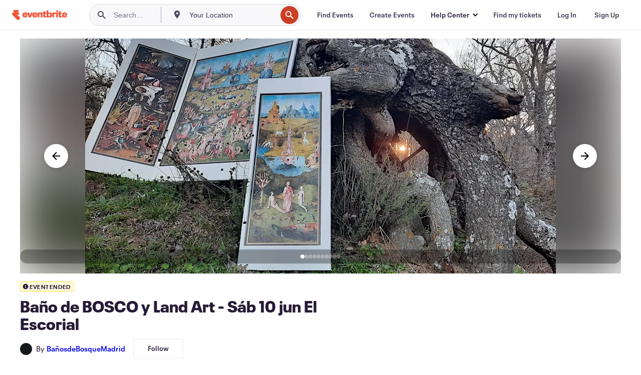

--- FILE ---
content_type: text/html; charset=utf-8
request_url: https://www.eventbrite.es/e/bano-de-bosco-y-land-art-sab-10-jun-el-escorial-tickets-586093510467?aff=erelexpmlt
body_size: 31942
content:
<!DOCTYPE html><html lang="en-us"><head><meta charSet="utf-8"/><meta name="viewport" content="width=device-width"/><title>Baño de BOSCO y Land Art - Sáb 10 jun El Escorial Tickets, Sat, Jun 10, 2023 at 10:00 AM | Eventbrite</title><meta name="description" content="Eventbrite - BañosdeBosqueMadrid presents Baño de BOSCO y Land Art - Sáb 10 jun El Escorial - Saturday, June 10, 2023 at Parking Herreria / Silla Felipe II, San Lorenzo de El Escorial, Comunidad de Madrid. Find event and ticket information."/><link rel="preconnect" href="https://cdn.evbstatic.com"/><link rel="dns-prefetch" href="https://cdn.evbstatic.com"/><link rel="preconnect" href="https://img.evbuc.com"/><link rel="dns-prefetch" href="https://img.evbuc.com"/><link rel="icon" type="image/png" href="https://cdn.evbstatic.com/s3-build/perm_001/8e1e99/django/images/favicons/favicon-32x32.png" sizes="32x32"/><link rel="icon" type="image/png" href="https://cdn.evbstatic.com/s3-build/perm_001/317aa1/django/images/favicons/favicon-194x194.png" sizes="194x194"/><link rel="icon" type="image/png" href="https://cdn.evbstatic.com/s3-build/perm_001/4f7930/django/images/favicons/favicon-96x96.png" sizes="96x96"/><link rel="icon" type="image/png" href="https://cdn.evbstatic.com/s3-build/perm_001/8730ae/django/images/favicons/android-chrome-192x192.png" sizes="192x192"/><link rel="icon" type="image/png" href="https://cdn.evbstatic.com/s3-build/perm_001/765d40/django/images/favicons/favicon-16x16.png" sizes="16x16"/><link rel="shortcut icon" href="https://cdn.evbstatic.com/s3-build/perm_001/b61505/django/images/favicons/favicon.ico"/><link rel="apple-touch-icon" href="https://cdn.evbstatic.com/s3-build/perm_001/8730ae/django/images/touch_icons/apple-touch-icon-180x180.png"/><link rel="manifest" href="https://cdn.evbstatic.com/s3-build/perm_001/befbf7/django/images/favicons/manifest.webmanifest"/><meta name="apple-mobile-web-app-title" content="Eventbrite"/><meta name="application-name" content="Eventbrite"/><meta name="msapplication-TileColor" content="#f6682f"/><meta name="theme-color" content="#f6682f"/><meta name="msapplication-TileImage" content="https://cdn.evbstatic.com/s3-build/perm_001/8ad267/django/images/favicons/mstile-144x144.png"/><meta name="y_key" content="d92e23811007b438"/><meta name="msvalidate.01" content="A9AB07B7E430E4608E0BC57AFA5004AA"/><meta property="fb:app_id" content="28218816837"/><meta property="og:site_name" content="Eventbrite"/><meta property="og:image" content="/e/_next/image?url=https%3A%2F%2Fimg.evbuc.com%2Fhttps%253A%252F%252Fcdn.evbuc.com%252Fimages%252F480277109%252F316217515660%252F1%252Foriginal.20230329-094538%3Fw%3D480%26auto%3Dformat%252Ccompress%26q%3D75%26sharp%3D10%26rect%3D0%252C609%252C4000%252C2000%26s%3D20912a9eb893e7c4063ce773353627cf&amp;w=940&amp;q=75"/><meta property="og:title" content="Baño de BOSCO y Land Art - Sáb 10 jun El Escorial"/><meta property="og:description" content="Experiencia regeneradora de salud: Baño de Bosque y expresión artística. Inspirada en la obra de El Bosco, y su poso en El Escorial"/><meta property="og:url" content="https://www.eventbrite.es/e/bano-de-bosco-y-land-art-sab-10-jun-el-escorial-tickets-586093510467"/><meta property="og:type" content="events.event"/><meta name="twitter:card" content="summary_large_image"/><meta name="twitter:site" content="@eventbrite"/><meta name="twitter:title" content="Baño de BOSCO y Land Art - Sáb 10 jun El Escorial"/><meta name="twitter:description" content="Experiencia regeneradora de salud: Baño de Bosque y expresión artística. Inspirada en la obra de El Bosco, y su poso en El Escorial"/><meta name="twitter:image" content="/e/_next/image?url=https%3A%2F%2Fimg.evbuc.com%2Fhttps%253A%252F%252Fcdn.evbuc.com%252Fimages%252F480277109%252F316217515660%252F1%252Foriginal.20230329-094538%3Fw%3D480%26auto%3Dformat%252Ccompress%26q%3D75%26sharp%3D10%26rect%3D0%252C609%252C4000%252C2000%26s%3D20912a9eb893e7c4063ce773353627cf&amp;w=940&amp;q=75"/><meta name="twitter:app:name:iphone" content="Eventbrite"/><meta name="twitter:app:url:iphone" content="com-eventbrite-attendee://event/586093510467/?referrer=eiosurlxtcar&amp;slug=bano-de-bosco-y-land-art-sab-10-jun-el-escorial-tickets-586093510467"/><meta name="twitter:app:id:iphone" content="487922291"/><meta name="twitter:app:name:googleplay" content="Eventbrite"/><meta name="twitter:app:url:googleplay" content="com-eventbrite-attendee://event/586093510467/?referrer=eandurlxtcar&amp;slug=bano-de-bosco-y-land-art-sab-10-jun-el-escorial-tickets-586093510467"/><meta name="twitter:app:id:googleplay" content="com.eventbrite.attendee"/><meta name="robots" content="noindex, nofollow"/><link rel="canonical" href="https://www.eventbrite.es/e/bano-de-bosco-y-land-art-sab-10-jun-el-escorial-tickets-586093510467"/><link rel="alternate" href="android-app://com.eventbrite.attendee/http/www.eventbrite.com/e/586093510467?referrer=eandurlxgoog"/><meta name="keywords" content="Eventbrite, Baño de BOSCO y Land Art - Sáb 10 jun El Escorial, Baño de BOSCO y Land Art - Sáb 10 jun El Escorial tickets, Baño de BOSCO y Land Art - Sáb 10 jun El Escorial San Lorenzo de El Escorial, Baño de BOSCO y Land Art - Sáb 10 jun El Escorial San Lorenzo de El Escorial tickets"/><meta property="og:determiner" content="an"/><meta property="og:locale" content="en_US"/><meta property="event:location:latitude" content="40.5759232"/><meta property="event:location:longitude" content="-4.152602600000001"/><meta property="event:start_time" content="2023-06-10T10:00:00+02:00"/><meta property="event:end_time" content="2023-06-10T14:30:00+02:00"/><meta name="twitter:label1" content="Where"/><meta name="twitter:data1" content="M-505, 28200 San Lorenzo de El Escorial"/><meta name="twitter:label2" content="When"/><meta name="twitter:data2" content="Sat, Jun 10, 2023 at 10:00 AM"/><meta property="al:ios:app_name" content="Eventbrite"/><meta property="al:ios:url" content="com-eventbrite-attendee://event/586093510467/?referrer=eiosurlxfbk&amp;slug=bano-de-bosco-y-land-art-sab-10-jun-el-escorial-tickets-586093510467"/><meta property="al:ios:app_store_id" content="487922291"/><meta property="al:android:app_name" content="Eventbrite"/><meta property="al:android:url" content="com-eventbrite-attendee://event/586093510467/?referrer=eandurlxfbk&amp;slug=bano-de-bosco-y-land-art-sab-10-jun-el-escorial-tickets-586093510467"/><meta property="al:android:package" content="com.eventbrite.attendee"/><script type="application/ld+json">{"@context":"https://schema.org","@type":"WebPage","name":"Baño de BOSCO y Land Art - Sáb 10 jun El Escorial","speakable":{"@type":"SpeakableSpecification","xPath":["/html/head/meta[@property='og:title']/@content","/html/head/meta[@name='description']/@content"]},"url":"https://www.eventbrite.es/e/bano-de-bosco-y-land-art-sab-10-jun-el-escorial-tickets-586093510467"}</script><script type="application/ld+json">{"@context":"https://schema.org","@type":"FAQPage","mainEntity":[{"@type":"Question","name":"¿Es una actividad para niños?","acceptedAnswer":{"@type":"Answer","text":"No es una actividad familiar. Está diseñada para adultos, y desde nuestra experiencia, niños mayores de 12 años también la disfrutan.\nHacemos otras actividades diseñadas para familias, consulta nuestra programación."}},{"@type":"Question","name":"¿Hay aparcamiento?","acceptedAnswer":{"@type":"Answer","text":"Nuestro punto de encuentro es un Parking público y gratuíto en el bosque donde hacemos esta experiencia. Aqui tienes un link: \n\nhttps://goo.gl/maps/3YZBy6qrypXz29Ao6"}},{"@type":"Question","name":"¿Qué tengo que traer?","acceptedAnswer":{"@type":"Answer","text":"Calzado cerrado y cómodo para caminar\nRopa cómoda, que se pueda ensuciar y adaptada a la previsión meteorológica\nAgua  y algún tentempié, estaremos varias horas en el bosque ej: sandwich y fruta\nMóvil y auriculares\nUna bolsita para tus desperdicios\nUna pequeña mochila\nAh! y mente y corazón abiertos"}},{"@type":"Question","name":"¿Qué incluye el precio?","acceptedAnswer":{"@type":"Answer","text":"Infusiones y frutos del bosque\nMaterial para trabajos de creatividad y expresión artística\nCuadernillo de revelaciones\nBono 50% descuento para un Baño de Bosque posterior (Temporadas Primavera u Otoño)"}},{"@type":"Question","name":"¿Se admiten mascotas?","acceptedAnswer":{"@type":"Answer","text":"SI aceptamos mascotas que deben ir atadas, valora si tu mascota es compatible con esta actividad donde el silencio es importante, y si decides traerla por favor avisamos para considerarlo en la ruta."}},{"@type":"Question","name":"¿Qué dificultad tiene esta actividad?","acceptedAnswer":{"@type":"Answer","text":"Actividad  de dificultad media-baja. Caminata a ritmo lento con paradas para realizar dinámicas y juegos sensoriales en los rincones más sugerentes del bosque. Adaptamos el recorrido a cada grupo. Entre 4 y 5 horas de duración. Ruta de unos 5 km. Con desnivel de menos de 100 m."}}]}</script><meta name="next-head-count" content="53"/><link rel="preconnect" href="https://www.googletagmanager.com"/><link rel="dns-prefetch" href="https://www.googletagmanager.com"/><link rel="preconnect" href="https://cdntranscend.eventbrite.com"/><link rel="dns-prefetch" href="https://cdntranscend.eventbrite.com"/><link rel="preconnect" href="https://synctranscend.eventbrite.com"/><link rel="dns-prefetch" href="https://synctranscend.eventbrite.com"/><link rel="preload" href="/e/_next/static/css/02093760c5d8b1c1.css" as="style"/><link rel="stylesheet" href="/e/_next/static/css/02093760c5d8b1c1.css" data-n-g=""/><link rel="preload" href="/e/_next/static/css/738b6ff0318a552b.css" as="style"/><link rel="stylesheet" href="/e/_next/static/css/738b6ff0318a552b.css" data-n-p=""/><link rel="preload" href="/e/_next/static/css/2991ef5a3eca558b.css" as="style"/><link rel="stylesheet" href="/e/_next/static/css/2991ef5a3eca558b.css" data-n-p=""/><link rel="preload" href="/e/_next/static/css/0f888e6253e2252f.css" as="style"/><link rel="stylesheet" href="/e/_next/static/css/0f888e6253e2252f.css" data-n-p=""/><noscript data-n-css=""></noscript><script defer="" nomodule="" src="/e/_next/static/chunks/polyfills-42372ed130431b0a.js"></script><script src="https://cdntranscend.eventbrite.com/cm/f2747157-cf59-4ef1-8703-018defe51764/airgap.js" data-sync-endpoint="https://synctranscend.eventbrite.com/consent-manager/f2747157-cf59-4ef1-8703-018defe51764" data-ui-z-index="550" data-tracker-overrides="[...] GoogleConsentMode:security_storage=Essential" data-protect-realms="self" data-ui-shadow-root="open" data-locale="en" data-local-sync="allow-network-observable" defer="" data-nscript="beforeInteractive"></script><script src="/e/_next/static/chunks/webpack-c15d66003fd4193d.js" defer=""></script><script src="/e/_next/static/chunks/framework-e50727edcc3f8dd1.js" defer=""></script><script src="/e/_next/static/chunks/main-08c4ebf054f16314.js" defer=""></script><script src="/e/_next/static/chunks/pages/_app-238a4a0cf85bed4b.js" defer=""></script><script src="/e/_next/static/chunks/29107295-df43163515f334f5.js" defer=""></script><script src="/e/_next/static/chunks/3b999911-d1b09777fcae2a5f.js" defer=""></script><script src="/e/_next/static/chunks/720-62138106b4a369a2.js" defer=""></script><script src="/e/_next/static/chunks/253-df8210fcb4a67135.js" defer=""></script><script src="/e/_next/static/chunks/67-39889d8248f2a4cf.js" defer=""></script><script src="/e/_next/static/chunks/518-90d29cfbcd7172b2.js" defer=""></script><script src="/e/_next/static/chunks/pages/%5Bslug%5D-82d30a2bd1008afd.js" defer=""></script><script src="/e/_next/static/VR0AiY_EwHvNKHPvagjsa/_buildManifest.js" defer=""></script><script src="/e/_next/static/VR0AiY_EwHvNKHPvagjsa/_ssgManifest.js" defer=""></script></head><body><div id="__next"><div class="Wrapper_root__I0U__"><div class="Header_wrapper__PJAKW" data-testid="header"><div class="Header_content__ENXbo"><div class="GlobalHeader_root__EygkN"><header class="GlobalNav_main__TKMYj GlobalNav_withSearchDropdown__tg5SY"><nav aria-label="Main Navigation" data-testid="global-nav" class="GlobalNav_navContainer__FaUOE"><div class="GlobalNav_navWrapper__SB1gg"><div class="GlobalNav_mobileNavTopSection__IYbk0"><div class="GlobalNav_logo__pEVT_" tabindex="-1"><a href="https://www.eventbrite.es/" aria-label="Home" style="background-color:transparent" class="Logo_desktop__fUTDP" tabindex="0" data-heap-id="seo-global-nav-logo-desktop-click"><i class="VectorImage_root__WUP6V Icon_brand-small__W03p9 VectorImage_color-ui-orange__cuRZ_ VectorImage_block__vmOim VectorImage_sizeReset__f7Ctk" title="Eventbrite" data-testid="icon" style="height:auto;width:110px"><svg id="logo-wordmark-brand_svg__Layer_1" x="0" y="0" viewBox="0 0 2300 400.8" xml:space="preserve"><style>
        .logo-wordmark-brand_svg__st3{fill:#221d19}
    </style><g><g><path class="logo-wordmark-brand_svg__st3" d="M794 99.5l-43.2 123H749l-43.1-123h-75.6l73.8 198h85.8l73.8-198zM1204.1 94.1c-29.8 0-53.4 13.3-64 35.1V99.5h-72v198.1h72v-97.3c0-29.8 9.8-49.3 34.2-49.3 21.8 0 29.4 14.2 29.4 41.3v105.2h72V173.2c0-41.3-17.4-79.1-71.6-79.1zM1753.1 134.6V99.5h-72v198.1h72V207c0-33.3 16.5-47.7 43.1-47.7 13.8 0 28.9 2.7 38.7 8.5v-68c-4.9-4-15.6-7.6-27.6-7.6-26.2 0-47.1 20.2-54.2 42.4zM1846.9 99.5h72v198.1h-72z"></path><circle class="logo-wordmark-brand_svg__st3" cx="1882.9" cy="44.9" r="40.7"></circle><path class="logo-wordmark-brand_svg__st3" d="M2028.9 221.5v-72.4h51.6V99.4h-51.6V44.8h-43.2c0 30.2-24.5 54.6-54.7 54.6v49.7h26.7v93.2c0 46.7 31.5 60.4 64.9 60.4 27.1 0 44.4-6.7 59.6-17.8v-46.6c-12 4.9-21.8 6.7-30.6 6.7-14.7.1-22.7-6.6-22.7-23.5zM1402 245.1s-.1 0 0 0h-.2c-14.6 0-22.5-6.7-22.5-23.5v-72.4h51.6V99.4h-51.6V44.8h-43.2c0 30.2-24.5 54.6-54.7 54.6h-.1v49.7h26.7v93.2c0 46.7 31.5 60.4 64.9 60.4 27.1 0 44.4-6.7 59.6-17.8v-46.6c-11.9 4.9-21.7 6.8-30.5 6.8zM1402 245.1h-.1.1c-.1 0 0 0 0 0zM543.9 94.2c-61.7 0-107.9 44.9-107.9 107.5 0 63.1 45.3 101.3 108.8 101.3 57.7 0 92.2-30.1 100.4-76h-59.1c-6.7 15.5-19.1 22.2-38.6 22.2-21.8 0-39.5-11.5-41.3-36h139v-20c-.1-53.7-35.2-99-101.3-99zM507 178.6c2.7-18.7 12.9-32.9 36-32.9 21.3 0 32.9 15.1 33.8 32.9H507zM954.1 94.2c-61.7 0-107.9 44.9-107.9 107.5 0 63.1 45.3 101.3 108.8 101.3 57.7 0 92.2-30.1 100.4-76h-59.1c-6.7 15.5-19.1 22.2-38.6 22.2-21.8 0-39.5-11.5-41.3-36h139v-20c0-53.7-35.1-99-101.3-99zm-36.9 84.4c2.7-18.7 12.9-32.9 36-32.9 21.3 0 32.9 15.1 33.8 32.9h-69.8zM2300 193.2c0-53.7-35.1-99-101.3-99-61.7 0-107.9 44.9-107.9 107.5 0 63.1 45.3 101.3 108.8 101.3 57.7 0 92.2-30.1 100.4-76h-59.1c-6.7 15.5-19.1 22.2-38.6 22.2-21.8 0-39.5-11.5-41.3-36h139v-20zm-138.1-14.6c2.7-18.7 12.9-32.9 36-32.9 21.3 0 32.9 15.1 33.8 32.9h-69.8zM1582 93.8c-33.3 0-55.6 16-65.4 39.6v-116h-72v280.1h55.6l12.4-34.2c11.1 24 36 39.6 68 39.6 59.6 0 89.4-45.8 89.4-104.5 0-58.4-29.8-104.6-88-104.6zm-25.3 153.4c-24.5 0-40-18.7-40-47.6V197c0-28.5 15.6-47.1 40-47.1 28 0 40.9 20 40.9 48.5 0 28.8-12.9 48.8-40.9 48.8z"></path></g><path class="logo-wordmark-brand_svg__st3" d="M302.8 269L170.1 165.6c-2.2-1.7.1-5.1 2.5-3.7l51.8 29c23.5 13.2 53.2 5.5 67.4-17.3 15-24.1 7.1-55.8-17.5-70l-76-43.9c-2.4-1.4-.6-5.1 2-4l34.9 14c.1 0 .9.3 1.2.4 3.7 1.3 7.7 2 11.8 2 18.9 0 34.5-15 35.8-32.8C285.7 16.1 268.1 0 247 0H85.6C64.9 0 47.4 16.9 47.7 37.6c.1 11 5.1 20.8 12.8 27.5 5.8 5.1 25.4 20.7 34.7 28.2 1.7 1.3.7 4-1.4 4H61.5C27.5 97.5 0 125.1 0 159.1c0 17.2 7 32.7 18.4 44l187.1 177.8c13.2 12.3 31 19.9 50.5 19.9 41 0 74.2-33.2 74.2-74.2-.1-23.2-10.7-44-27.4-57.6z"></path></g></svg><span class="VectorImage_hiddenAccessible__ZVBz6">Eventbrite</span></i></a><a href="https://www.eventbrite.es/" aria-label="Home" style="background-color:transparent" class="Logo_mobile__3WGcN" tabindex="0" data-heap-id="seo-global-nav-logo-mobile-click"><i class="VectorImage_root__WUP6V Icon_brand-small__W03p9 VectorImage_color-ui-orange__cuRZ_ VectorImage_block__vmOim VectorImage_sizeReset__f7Ctk" title="Eventbrite" data-testid="icon" style="height:24px;width:24px"><svg id="logo-e-brand_svg__Layer_1" x="0" y="0" viewBox="0 0 1000 1213.9" xml:space="preserve" data-testid="icon-logo-e-brand"><style></style><g><path d="M917 814.9L515.3 501.7c-6.7-5.1.2-15.4 7.5-11.3l156.9 87.9c71.1 39.9 161 16.8 204.1-52.4 45.4-73 21.4-169.1-53.2-212.2L600.4 180.6c-7.3-4.3-1.9-15.3 6-12.2l105.8 42.3c.2.1 2.7 1 3.7 1.3 11.2 3.9 23.3 6.1 35.9 6.1 57.4 0 104.5-45.4 108.6-99.4C865.5 48.9 812 0 748.2 0h-489c-62.8 0-115.5 51.3-114.7 113.9.4 33.3 15.3 63 38.7 83.4 17.6 15.3 76.9 62.8 105.1 85.3 5 4 2.2 12.1-4.3 12.1h-97.9C83.2 295.3 0 378.9 0 482c0 52.1 21.3 99.2 55.6 133.1l566.6 538.5c40.1 37.4 93.9 60.3 153.1 60.3 124.1 0 224.7-100.6 224.7-224.7 0-70.3-32.4-133.1-83-174.3z" style="fill:var(--svg-fill, #221d19)"></path></g></svg><span class="VectorImage_hiddenAccessible__ZVBz6">Eventbrite</span></i></a></div><div class="GlobalNav_mobileNavLinks__9G7bt"><ul class="GlobalNav_mobileNavLinkContainer__Oynce"><li class="GlobalNav_mobileNavListLink__xnUEM"><a class="NavLink_main__7QnSd GlobalNav_mobileLogin__aVMSh" href="/signin/signup?referrer=%2Fmytickets" data-testid="navLink" aria-label="Find my tickets" data-heap-id="seo-global-nav-link-find-my-tickets-click"><span aria-label="Find my tickets">Find my tickets</span></a></li><li class="GlobalNav_mobileNavListLink__xnUEM"><a class="NavLink_main__7QnSd GlobalNav_mobileLogin__aVMSh" href="/signin/" data-testid="navLink" aria-label="Log In" data-heap-id="seo-global-nav-link-login-click" rel="nofollow"><span aria-label="Log In">Log In</span></a></li><li class="GlobalNav_mobileNavListLink__xnUEM"><a class="NavLink_main__7QnSd GlobalNav_mobileSignup__iMZqx" href="/signin/" data-testid="navLink" aria-label="Sign Up" data-heap-id="seo-global-nav-link-signup-click" rel="nofollow"><span aria-label="Sign Up">Sign Up</span></a></li><li data-heap-id="seo-global-nav-dropdown-mobile-click" class="MobileDropdown_mobileDropdown__pEEfU" tabindex="0"><i class="Icon_root__1kdkz Icon_icon-small__1kdkz" aria-hidden="true"><svg xmlns="http://www.w3.org/2000/svg" width="24" height="24" fill="#3A3247" viewBox="0 0 24 24"><path d="M20 5H4v2h16zM4 11h16v2H4zm0 6h16v2H4z" clip-rule="evenodd"></path></svg></i><i class="Icon_root__1kdkz Icon_icon-small__1kdkz" aria-hidden="true"><svg xmlns="http://www.w3.org/2000/svg" width="24" height="24" fill="#3A3247" viewBox="0 0 24 24"><path d="m13.4 12 3.5-3.5-1.4-1.4-3.5 3.5-3.5-3.5-1.4 1.4 3.5 3.5-3.5 3.5 1.4 1.4 3.5-3.5 3.5 3.5 1.4-1.4z"></path></svg></i><ul class="Dropdown_dropdown__YXyCC" aria-label="submenu" data-testid="global-nav-dropdown"><li data-testid="link-container__level1" class="Dropdown_navLinkContainer__qSMqu"><a class="NavLink_main__7QnSd Dropdown_navLinkDropdown__ONM3Z" href="https://www.eventbrite.es/d/local/events/" data-testid="navLink" aria-label="Find Events" data-heap-id="seo-global-nav-link-find-events-click"><span data-testid="navLink-icon" class=""><i class="Icon_root__1kdkz Icon_icon-small__1kdkz" aria-hidden="true"><i class="Icon_root__1kdkz Icon_icon-small__1kdkz" aria-hidden="true"><svg xmlns="http://www.w3.org/2000/svg" width="24" height="24" fill="#3A3247" viewBox="0 0 24 24"><path d="M10 13h4v-2h-4zm6 5h-.413c-.603-1.437-1.833-2.424-3.587-2.424S9.016 16.563 8.413 18H8V6h.413C9.016 7.437 10.246 8.424 12 8.424S14.984 7.437 15.587 6H16zM14 4s0 2.424-2 2.424S10 4 10 4H6v16h4s0-2.424 2-2.424S14 20 14 20h4V4z" clip-rule="evenodd"></path></svg></i></i></span><span aria-label="Find Events">Find Events</span></a></li><li class="NestedDropdownItem_nestedDropdownTrigger__Uy9jy" tabindex="-1"><span data-heap-id="seo-global-nav-dropdown-create-events-click" class="NestedDropdownItem_titleContainer__Sbs6i" tabindex="0"><span class="NestedDropdownItem_iconContainer__4_eWV"><i class="VectorImage_root__WUP6V Icon_icon-small__XzE_u" data-testid="icon" aria-hidden="true"><i class="Icon_root__1kdkz Icon_icon-small__1kdkz" aria-hidden="true"><svg xmlns="http://www.w3.org/2000/svg" width="24" height="24" fill="#3A3247" viewBox="0 0 24 24"><path d="M17 6.5v-2h-2v2H9v-2H7v2H5v13h14v-13zm0 11H7v-7h10v8z" clip-rule="evenodd"></path></svg></i></i></span><span>Create Events</span><span class="NestedDropdownItem_arrowIcons___9WCC"><i class="VectorImage_root__WUP6V Icon_icon-small__XzE_u" data-testid="icon" aria-hidden="true"><svg id="chevron-up-chunky_svg__eds-icon--chevron-up-chunky_svg" x="0" y="0" viewBox="0 0 24 24" xml:space="preserve"><path id="chevron-up-chunky_svg__eds-icon--chevron-up-chunky_base" fill-rule="evenodd" clip-rule="evenodd" d="M17 13.8l-5-5-5 5 1.4 1.4 3.6-3.6 3.6 3.6z"></path></svg></i><i class="VectorImage_root__WUP6V Icon_icon-small__XzE_u" data-testid="icon" aria-hidden="true"><svg id="chevron-down-chunky_svg__eds-icon--chevron-down-chunky_svg" x="0" y="0" viewBox="0 0 24 24" xml:space="preserve"><path id="chevron-down-chunky_svg__eds-icon--chevron-down-chunky_base" fill-rule="evenodd" clip-rule="evenodd" d="M7 10.2l5 5 5-5-1.4-1.4-3.6 3.6-3.6-3.6z"></path></svg></i></span></span><ul class="NestedDropdownItem_submenu__AEFUz" aria-label="submenu"><li data-heap-id="seo-global-nav-dropdown-solutions-click" tabindex="0" class="SecondaryDropdown_secondaryDropdownTrigger__LdiJI" data-globalnav-text="Solutions"><span class="SecondaryDropdown_titleContainer__I9fMi"><span>Solutions</span><span class="SecondaryDropdown_iconContainer__NsW__"><i class="VectorImage_root__WUP6V Icon_icon-small__XzE_u" data-testid="icon" aria-hidden="true"><svg id="chevron-right-chunky_svg__eds-icon--chevron-right-chunky_svg" x="0" y="0" viewBox="0 0 24 24" xml:space="preserve"><path id="chevron-right-chunky_svg__eds-icon--chevron-right-chunky_base" fill-rule="evenodd" clip-rule="evenodd" d="M10.2 17l5-5-5-5-1.4 1.4 3.6 3.6-3.6 3.6z"></path></svg></i></span></span><ul class="SecondaryDropdown_secondaryDropdown__Uvo7a"><button tabindex="0"><svg id="chevron-left-chunky_svg__eds-icon--chevron-left-chunky_svg" x="0" y="0" viewBox="0 0 24 24" xml:space="preserve"><path id="chevron-left-chunky_svg__eds-icon--chevron-left-chunky_base" fill-rule="evenodd" clip-rule="evenodd" d="M13.8 7l-5 5 5 5 1.4-1.4-3.6-3.6 3.6-3.6z"></path></svg>Solutions</button><li class="SecondaryDropdown_navLinkContainer__zJNIf"><a class="NavLink_main__7QnSd SecondaryDropdown_navLinkDropdown__cJNKF" href="https://www.eventbrite.es/l/sell-tickets/" data-testid="navLink" aria-label="Event Ticketing" data-heap-id="seo-global-nav-link-event-ticketing-click"><span aria-label="Event Ticketing">Event Ticketing</span></a></li><li class="SecondaryDropdown_navLinkContainer__zJNIf"><a class="NavLink_main__7QnSd SecondaryDropdown_navLinkDropdown__cJNKF" href="https://www.eventbrite.es/l/event-marketing-platform/" data-testid="navLink" aria-label="Event Marketing Platform" data-heap-id="seo-global-nav-link-marketing-suite-click"><span aria-label="Event Marketing Platform">Event Marketing Platform</span></a></li><li class="SecondaryDropdown_navLinkContainer__zJNIf"><a class="NavLink_main__7QnSd SecondaryDropdown_navLinkDropdown__cJNKF" href="https://www.eventbrite.es/l/eventbrite-ads/" data-testid="navLink" aria-label="Eventbrite Ads" data-heap-id="seo-global-nav-link-eventbrite-ads-click"><span aria-label="Eventbrite Ads">Eventbrite Ads</span></a></li><li class="SecondaryDropdown_navLinkContainer__zJNIf"><a class="NavLink_main__7QnSd SecondaryDropdown_navLinkDropdown__cJNKF" href="https://www.eventbrite.es/l/event-payment/" data-testid="navLink" aria-label="Payments" data-heap-id="seo-global-nav-link-payments-click"><span aria-label="Payments">Payments</span></a></li></ul></li><li data-heap-id="seo-global-nav-dropdown-industry-click" tabindex="0" class="SecondaryDropdown_secondaryDropdownTrigger__LdiJI" data-globalnav-text="Industry"><span class="SecondaryDropdown_titleContainer__I9fMi"><span>Industry</span><span class="SecondaryDropdown_iconContainer__NsW__"><i class="VectorImage_root__WUP6V Icon_icon-small__XzE_u" data-testid="icon" aria-hidden="true"><svg id="chevron-right-chunky_svg__eds-icon--chevron-right-chunky_svg" x="0" y="0" viewBox="0 0 24 24" xml:space="preserve"><path id="chevron-right-chunky_svg__eds-icon--chevron-right-chunky_base" fill-rule="evenodd" clip-rule="evenodd" d="M10.2 17l5-5-5-5-1.4 1.4 3.6 3.6-3.6 3.6z"></path></svg></i></span></span><ul class="SecondaryDropdown_secondaryDropdown__Uvo7a"><button tabindex="0"><svg id="chevron-left-chunky_svg__eds-icon--chevron-left-chunky_svg" x="0" y="0" viewBox="0 0 24 24" xml:space="preserve"><path id="chevron-left-chunky_svg__eds-icon--chevron-left-chunky_base" fill-rule="evenodd" clip-rule="evenodd" d="M13.8 7l-5 5 5 5 1.4-1.4-3.6-3.6 3.6-3.6z"></path></svg>Industry</button><li class="SecondaryDropdown_navLinkContainer__zJNIf"><a class="NavLink_main__7QnSd SecondaryDropdown_navLinkDropdown__cJNKF" href="https://www.eventbrite.es/l/music/" data-testid="navLink" aria-label="Music" data-heap-id="seo-global-nav-link-music-click"><span aria-label="Music">Music</span></a></li><li class="SecondaryDropdown_navLinkContainer__zJNIf"><a class="NavLink_main__7QnSd SecondaryDropdown_navLinkDropdown__cJNKF" href="https://www.eventbrite.es/l/food-drink-event-ticketing/" data-testid="navLink" aria-label="Food &amp; Beverage" data-heap-id="seo-global-nav-link-food-&amp;-beverage-click"><span aria-label="Food &amp; Beverage">Food &amp; Beverage</span></a></li><li class="SecondaryDropdown_navLinkContainer__zJNIf"><a class="NavLink_main__7QnSd SecondaryDropdown_navLinkDropdown__cJNKF" href="https://www.eventbrite.es/l/performing-arts/" data-testid="navLink" aria-label="Performing Arts" data-heap-id="seo-global-nav-link-performing-arts-click"><span aria-label="Performing Arts">Performing Arts</span></a></li><li class="SecondaryDropdown_navLinkContainer__zJNIf"><a class="NavLink_main__7QnSd SecondaryDropdown_navLinkDropdown__cJNKF" href="https://www.eventbrite.es/l/npo/" data-testid="navLink" aria-label="Charity &amp; Causes" data-heap-id="seo-global-nav-link-charity-&amp;-causes-click"><span aria-label="Charity &amp; Causes">Charity &amp; Causes</span></a></li><li class="SecondaryDropdown_navLinkContainer__zJNIf"><a class="NavLink_main__7QnSd SecondaryDropdown_navLinkDropdown__cJNKF" href="https://www.eventbrite.es/l/host-retail-events/" data-testid="navLink" aria-label="Retail" data-heap-id="seo-global-nav-link-retail-click"><span aria-label="Retail">Retail</span></a></li></ul></li><li data-heap-id="seo-global-nav-dropdown-event-types-click" tabindex="0" class="SecondaryDropdown_secondaryDropdownTrigger__LdiJI" data-globalnav-text="Event Types"><span class="SecondaryDropdown_titleContainer__I9fMi"><span>Event Types</span><span class="SecondaryDropdown_iconContainer__NsW__"><i class="VectorImage_root__WUP6V Icon_icon-small__XzE_u" data-testid="icon" aria-hidden="true"><svg id="chevron-right-chunky_svg__eds-icon--chevron-right-chunky_svg" x="0" y="0" viewBox="0 0 24 24" xml:space="preserve"><path id="chevron-right-chunky_svg__eds-icon--chevron-right-chunky_base" fill-rule="evenodd" clip-rule="evenodd" d="M10.2 17l5-5-5-5-1.4 1.4 3.6 3.6-3.6 3.6z"></path></svg></i></span></span><ul class="SecondaryDropdown_secondaryDropdown__Uvo7a"><button tabindex="0"><svg id="chevron-left-chunky_svg__eds-icon--chevron-left-chunky_svg" x="0" y="0" viewBox="0 0 24 24" xml:space="preserve"><path id="chevron-left-chunky_svg__eds-icon--chevron-left-chunky_base" fill-rule="evenodd" clip-rule="evenodd" d="M13.8 7l-5 5 5 5 1.4-1.4-3.6-3.6 3.6-3.6z"></path></svg>Event Types</button><li class="SecondaryDropdown_navLinkContainer__zJNIf"><a class="NavLink_main__7QnSd SecondaryDropdown_navLinkDropdown__cJNKF" href="https://www.eventbrite.es/l/music-venues/" data-testid="navLink" aria-label="Concerts" data-heap-id="seo-global-nav-link-concerts-click"><span aria-label="Concerts">Concerts</span></a></li><li class="SecondaryDropdown_navLinkContainer__zJNIf"><a class="NavLink_main__7QnSd SecondaryDropdown_navLinkDropdown__cJNKF" href="https://www.eventbrite.es/l/create-a-workshop/" data-testid="navLink" aria-label="Classes &amp; Workshops" data-heap-id="seo-global-nav-link-classes-&amp;-workshops-click"><span aria-label="Classes &amp; Workshops">Classes &amp; Workshops</span></a></li><li class="SecondaryDropdown_navLinkContainer__zJNIf"><a class="NavLink_main__7QnSd SecondaryDropdown_navLinkDropdown__cJNKF" href="https://www.eventbrite.es/l/festival-solutions/" data-testid="navLink" aria-label="Festivals &amp; Fairs" data-heap-id="seo-global-nav-link-festivals-&amp;-fairs-click"><span aria-label="Festivals &amp; Fairs">Festivals &amp; Fairs</span></a></li><li class="SecondaryDropdown_navLinkContainer__zJNIf"><a class="NavLink_main__7QnSd SecondaryDropdown_navLinkDropdown__cJNKF" href="https://www.eventbrite.es/l/conferences/" data-testid="navLink" aria-label="Conferences" data-heap-id="seo-global-nav-link-conferences-click"><span aria-label="Conferences">Conferences</span></a></li><li class="SecondaryDropdown_navLinkContainer__zJNIf"><a class="NavLink_main__7QnSd SecondaryDropdown_navLinkDropdown__cJNKF" href="https://www.eventbrite.es/l/eventbrite-for-business/" data-testid="navLink" aria-label="Corporate Events" data-heap-id="seo-global-nav-link-corporate-events-click"><span aria-label="Corporate Events">Corporate Events</span></a></li><li class="SecondaryDropdown_navLinkContainer__zJNIf"><a class="NavLink_main__7QnSd SecondaryDropdown_navLinkDropdown__cJNKF" href="https://www.eventbrite.es/l/virtual-events-platform/" data-testid="navLink" aria-label="Online Events" data-heap-id="seo-global-nav-link-online-events-click"><span aria-label="Online Events">Online Events</span></a></li></ul></li><li data-heap-id="seo-global-nav-dropdown-blog-click" tabindex="0" class="SecondaryDropdown_secondaryDropdownTrigger__LdiJI" data-globalnav-text="Blog"><span class="SecondaryDropdown_titleContainer__I9fMi"><span>Blog</span><span class="SecondaryDropdown_iconContainer__NsW__"><i class="VectorImage_root__WUP6V Icon_icon-small__XzE_u" data-testid="icon" aria-hidden="true"><svg id="chevron-right-chunky_svg__eds-icon--chevron-right-chunky_svg" x="0" y="0" viewBox="0 0 24 24" xml:space="preserve"><path id="chevron-right-chunky_svg__eds-icon--chevron-right-chunky_base" fill-rule="evenodd" clip-rule="evenodd" d="M10.2 17l5-5-5-5-1.4 1.4 3.6 3.6-3.6 3.6z"></path></svg></i></span></span><ul class="SecondaryDropdown_secondaryDropdown__Uvo7a"><button tabindex="0"><svg id="chevron-left-chunky_svg__eds-icon--chevron-left-chunky_svg" x="0" y="0" viewBox="0 0 24 24" xml:space="preserve"><path id="chevron-left-chunky_svg__eds-icon--chevron-left-chunky_base" fill-rule="evenodd" clip-rule="evenodd" d="M13.8 7l-5 5 5 5 1.4-1.4-3.6-3.6 3.6-3.6z"></path></svg>Blog</button><li class="SecondaryDropdown_navLinkContainer__zJNIf"><a class="NavLink_main__7QnSd SecondaryDropdown_navLinkDropdown__cJNKF" href="https://www.eventbrite.es/blog/category/tips-and-guides/" data-testid="navLink" aria-label="Tips &amp; Guides" data-heap-id="seo-global-nav-link-tips-&amp;-guides-click"><span aria-label="Tips &amp; Guides">Tips &amp; Guides</span></a></li><li class="SecondaryDropdown_navLinkContainer__zJNIf"><a class="NavLink_main__7QnSd SecondaryDropdown_navLinkDropdown__cJNKF" href="https://www.eventbrite.es/blog/category/news-and-trends/" data-testid="navLink" aria-label="News &amp; Trends" data-heap-id="seo-global-nav-link-news-&amp;-trends-click"><span aria-label="News &amp; Trends">News &amp; Trends</span></a></li><li class="SecondaryDropdown_navLinkContainer__zJNIf"><a class="NavLink_main__7QnSd SecondaryDropdown_navLinkDropdown__cJNKF" href="https://www.eventbrite.es/blog/category/community/" data-testid="navLink" aria-label="Community" data-heap-id="seo-global-nav-link-community-click"><span aria-label="Community">Community</span></a></li><li class="SecondaryDropdown_navLinkContainer__zJNIf"><a class="NavLink_main__7QnSd SecondaryDropdown_navLinkDropdown__cJNKF" href="https://www.eventbrite.es/blog/category/tools-and-features/" data-testid="navLink" aria-label="Tools &amp; Features" data-heap-id="seo-global-nav-link-tools-&amp;-features-click"><span aria-label="Tools &amp; Features">Tools &amp; Features</span></a></li></ul></li></ul></li><li data-testid="link-container__level1" class="Dropdown_navLinkContainer__qSMqu"><a class="NavLink_main__7QnSd Dropdown_navLinkDropdown__ONM3Z" href="https://www.eventbrite.es/resources/" data-testid="navLink" aria-label="Organizer Resource Hub" data-heap-id="seo-global-nav-link-organizer-resource-hub-click"><span aria-label="Organizer Resource Hub">Organizer Resource Hub</span></a></li><li data-testid="link-container__level1" class="Dropdown_navLinkContainer__qSMqu"><a class="NavLink_main__7QnSd Dropdown_navLinkDropdown__ONM3Z" href="https://www.eventbrite.es/organizer/overview/" data-testid="navLink" aria-label="Create Events" data-heap-id="seo-global-nav-link-create-events-click"><span aria-label="Create Events">Create Events</span></a></li><li data-testid="link-container__level1" class="Dropdown_navLinkContainer__qSMqu"><a class="NavLink_main__7QnSd Dropdown_navLinkDropdown__ONM3Z" href="https://www.eventbrite.es/l/contact-eventbrite-sales/" data-testid="navLink" aria-label="Contact Sales" data-heap-id="seo-global-nav-link-contact-sales-click"><span aria-label="Contact Sales">Contact Sales</span></a></li><li data-testid="link-container__level1" class="Dropdown_navLinkContainer__qSMqu"><a class="NavLink_main__7QnSd Dropdown_navLinkDropdown__ONM3Z" href="https://www.eventbrite.es/signin/signup/?referrer=/manage/events/create/" data-testid="navLink" aria-label="Get Started" data-heap-id="seo-global-nav-link-get-started-click"><span style="color:#3659E3" aria-label="Get Started">Get Started</span></a></li><li class="NestedDropdownItem_nestedDropdownTrigger__Uy9jy" tabindex="-1"><span data-heap-id="seo-global-nav-dropdown-help-center-click" class="NestedDropdownItem_titleContainer__Sbs6i" tabindex="0"><span class="NestedDropdownItem_iconContainer__4_eWV"><i class="VectorImage_root__WUP6V Icon_icon-small__XzE_u" data-testid="icon" aria-hidden="true"><i class="Icon_root__1kdkz Icon_icon-small__1kdkz" aria-hidden="true"><svg xmlns="http://www.w3.org/2000/svg" width="24" height="24" fill="#3A3247" viewBox="0 0 24 24"><path d="M18 12c0-3.308-2.692-6-6-6s-6 2.692-6 6 2.692 6 6 6 6-2.692 6-6m2 0a8 8 0 1 1-16 0 8 8 0 0 1 16 0m-7.152 1.9a74 74 0 0 0 1.298-2.205q.408-.735.556-1.161.148-.428.148-.834 0-.68-.303-1.174-.302-.495-.902-.76-.6-.266-1.464-.266-1.446 0-2.088.661-.643.66-.643 1.91h1.384q0-.47.099-.78a.88.88 0 0 1 .383-.487q.285-.18.803-.18.667 0 .952.297t.284.828q0 .333-.148.735-.149.402-.575 1.156a95 95 0 0 1-1.34 2.26zm-.815 2.72a.92.92 0 0 0 .66-.254.86.86 0 0 0 .267-.648.9.9 0 0 0-.266-.668.9.9 0 0 0-.661-.259q-.42 0-.674.26a.92.92 0 0 0-.253.667q0 .395.253.648.255.255.674.254" clip-rule="evenodd"></path></svg></i></i></span><span>Help Center</span><span class="NestedDropdownItem_arrowIcons___9WCC"><i class="VectorImage_root__WUP6V Icon_icon-small__XzE_u" data-testid="icon" aria-hidden="true"><svg id="chevron-up-chunky_svg__eds-icon--chevron-up-chunky_svg" x="0" y="0" viewBox="0 0 24 24" xml:space="preserve"><path id="chevron-up-chunky_svg__eds-icon--chevron-up-chunky_base" fill-rule="evenodd" clip-rule="evenodd" d="M17 13.8l-5-5-5 5 1.4 1.4 3.6-3.6 3.6 3.6z"></path></svg></i><i class="VectorImage_root__WUP6V Icon_icon-small__XzE_u" data-testid="icon" aria-hidden="true"><svg id="chevron-down-chunky_svg__eds-icon--chevron-down-chunky_svg" x="0" y="0" viewBox="0 0 24 24" xml:space="preserve"><path id="chevron-down-chunky_svg__eds-icon--chevron-down-chunky_base" fill-rule="evenodd" clip-rule="evenodd" d="M7 10.2l5 5 5-5-1.4-1.4-3.6 3.6-3.6-3.6z"></path></svg></i></span></span><ul class="NestedDropdownItem_submenu__AEFUz" aria-label="submenu"><li class="NestedDropdownItem_navLinkContainer__1rQo5"><a class="NavLink_main__7QnSd NestedDropdownItem_navLinkDropdown__uSVbs" href="https://www.eventbrite.es/help/en-us/" data-testid="navLink" aria-label="Help Center" data-heap-id="seo-global-nav-link-help-center-click"><span aria-label="Help Center">Help Center</span></a></li><li class="NestedDropdownItem_navLinkContainer__1rQo5"><a class="NavLink_main__7QnSd NestedDropdownItem_navLinkDropdown__uSVbs" href="https://www.eventbrite.es/help/en-us/articles/319355/where-are-my-tickets/" data-testid="navLink" aria-label="Find your tickets" data-heap-id="seo-global-nav-link-find-your-tickets-click"><span aria-label="Find your tickets">Find your tickets</span></a></li><li class="NestedDropdownItem_navLinkContainer__1rQo5"><a class="NavLink_main__7QnSd NestedDropdownItem_navLinkDropdown__uSVbs" href="https://www.eventbrite.es/help/en-us/articles/647151/how-to-contact-the-event-organizer/" data-testid="navLink" aria-label="Contact your event organizer" data-heap-id="seo-global-nav-link-contact-your-event-organizer-click"><span aria-label="Contact your event organizer">Contact your event organizer</span></a></li></ul></li></ul></li></ul></div></div><div class="GlobalNav_searchBar__gzteN" data-testid="search-bar-wrapper"><div class="SearchBar_searchBarWithLocation__u9KN5" data-testid="header-search"><span class="Typography_root__487rx #585163 Typography_body-md__487rx SearchBar_searchBarContent__dAC2p Typography_align-match-parent__487rx" style="--TypographyColor:#585163"><div class="SearchBar_searchLabelContainer__PphkK" data-heap-id="seo-global-nav-search-bar-search-bar-click"><div class="SearchBar_searchLabel__TlEe5"><form class="SearchInput_searchInput--header__taqph"><div class="InputField_field__D_CyA InputField_basic__LePRQ InputField_hiddenBorder__aWXPy" style="--eds-InputField-bottom-spacing:0px" data-automation="input-field-wrapper" data-testid="input-field-wrapper" data-spec="input-field"><div class="InputField_borderSimulation__R2YzQ"><div class="InputField_internal__XChO9"><span class="InputField_aside__VohZa InputField_asidePrefix__mpX7X InputField_asideIcon__3Ym_n"><i class="VectorImage_root__WUP6V Icon_icon-small__XzE_u" data-testid="icon" aria-hidden="true"><svg id="magnifying-glass-chunky_svg__eds-icon--magnifying-glass-chunky_svg" x="0" y="0" viewBox="0 0 24 24" xml:space="preserve"><path id="magnifying-glass-chunky_svg__eds-icon--magnifying-glass-chunky_base" fill-rule="evenodd" clip-rule="evenodd" d="M10 14c2.2 0 4-1.8 4-4s-1.8-4-4-4-4 1.8-4 4 1.8 4 4 4zm3.5.9c-1 .7-2.2 1.1-3.5 1.1-3.3 0-6-2.7-6-6s2.7-6 6-6 6 2.7 6 6c0 1.3-.4 2.5-1.1 3.4l5.1 5.1-1.5 1.5-5-5.1z"></path></svg></i></span><div class="InputField_inputContainer__vhdjX"><div class="InputField_labelWrapper__fFgkp"><label class="Label_root__ufBPA Label_hiddenAccessible__S92Ty" id="search-autocomplete-input-label" intl="[object Object]" for="search-autocomplete-input" data-testid="eds-label-label"><span class="Label_content__1X8Cy InputField_labelContent__V3f_p">Search events</span></label></div><input data-spec="input-field-input-element" class="InputField_input__dueMV" id="search-autocomplete-input" name="search-autocomplete-input" placeholder="Search events" type="search" role="" autoComplete="off" enterkeyhint="search" value=""/></div></div></div></div></form></div><div class="SearchBar_mobileSearchBarRightSide__j_cyP" data-testid="search-button-mobile"><div class="SearchButton_root__bDVIq"><button class="SearchButton_searchButton__i9WXW" type="button"><svg aria-label="search button" xmlns="http://www.w3.org/2000/svg" width="36" height="36" fill="none"><circle cx="18" cy="18" r="18"></circle><path fill="#fff" fill-rule="evenodd" d="M20.926 19.426a6 6 0 1 0-1.454 1.468L24.5 26l1.5-1.5-5.074-5.074ZM16 20a4 4 0 1 0 0-8 4 4 0 0 0 0 8Z" clip-rule="evenodd"></path></svg></button></div></div></div><div class="SearchBar_dividerAndLocationContainer__lBgL5"><div class="SearchBar_dividerContainer__AErFW"><hr class="Divider_root__tqFIN Divider_vertical__7YNjO" data-testid="eds-divider" aria-hidden="true" style="background-color:#A9A8B3"/></div><div class="SearchBar_locationContainer__SWI3M"><div class="SearchBar_locationLabel__hl_Me"><div class="LocationInput_locationInput--header__7__KO"><div class="LocationAutocomplete_root__dcN8r" data-testid="location-autocomplete"><div tabindex="-1"><div data-testid="autocomplete-field-wrapper"><div class="AutocompleteField_relative__n83O6"><div class="InputField_field__D_CyA InputField_basic__LePRQ InputField_contentDrivenBorder__BkTit" style="--eds-InputField-bottom-spacing:8px" data-automation="input-field-wrapper" data-testid="input-field-wrapper" data-spec="input-field"><div class="InputField_borderSimulation__R2YzQ InputField_borderSimulationEmpty__RKfVn"><div class="InputField_internal__XChO9"><label class="InputField_aside__VohZa InputField_asidePrefix__mpX7X InputField_asideIcon__3Ym_n" for="location-autocomplete"><i class="VectorImage_root__WUP6V Icon_icon-small__XzE_u" data-testid="icon" aria-hidden="true"><svg id="map-pin-chunky_svg__eds-icon--map-pin-chunky_svg" x="0" y="0" viewBox="0 0 24 24" xml:space="preserve"><path id="map-pin-chunky_svg__eds-icon--map-pin-chunky_base" fill-rule="evenodd" clip-rule="evenodd" d="M11.6 11.6c-1.1 0-2-.9-2-2s.9-2 2-2 2 .9 2 2-.9 2-2 2zm0-7.6C8.5 4 6 6.5 6 9.6 6 13.8 11.6 20 11.6 20s5.6-6.2 5.6-10.4c0-3.1-2.5-5.6-5.6-5.6z"></path></svg></i></label><div class="InputField_inputContainer__vhdjX" data-val="xxxxxxxxxxxxx"><div class="InputField_labelWrapper__fFgkp"><label class="Label_root__ufBPA Label_hiddenAccessible__S92Ty" id="location-autocomplete-label" intl="[object Object]" for="location-autocomplete" data-testid="eds-label-label"><span class="Label_content__1X8Cy InputField_labelContent__V3f_p">autocomplete</span></label></div><input data-spec="input-field-input-element" class="InputField_input__dueMV" id="location-autocomplete" type="text" role="combobox" aria-expanded="false" aria-autocomplete="list" aria-owns="location-autocomplete-listbox" autoComplete="off" tabindex="0" value="Your Location"/></div></div></div></div></div></div></div></div></div></div></div></div><div class="SearchBar_desktopSearchBarRightSide__RLCXv" data-testid="search-button-desktop"><div class="SearchButton_root__bDVIq"><button class="SearchButton_searchButton__i9WXW" type="button"><svg aria-label="search button" xmlns="http://www.w3.org/2000/svg" width="36" height="36" fill="none"><circle cx="18" cy="18" r="18"></circle><path fill="#fff" fill-rule="evenodd" d="M20.926 19.426a6 6 0 1 0-1.454 1.468L24.5 26l1.5-1.5-5.074-5.074ZM16 20a4 4 0 1 0 0-8 4 4 0 0 0 0 8Z" clip-rule="evenodd"></path></svg></button></div></div></span></div></div><div class="GlobalNav_inlineLinks__Qpx18"><ul class="NavItemList_main__A1QgG NavItemList_withSearchDropdown__JMfmY"><li class="NavItemList_list__kfXdv"><a class="NavLink_main__7QnSd" href="https://www.eventbrite.es/d/local/events/" data-testid="navLink" aria-label="Find Events" data-heap-id="seo-global-nav-link-find-events-click"><span aria-label="Find Events">Find Events</span></a></li><li class="NavItemList_list__kfXdv"><a class="NavLink_main__7QnSd" href="https://www.eventbrite.es/organizer/overview/" data-testid="navLink" aria-label="Create Events" data-heap-id="seo-global-nav-link-create-events-click"><span aria-label="Create Events">Create Events</span></a></li><li class="NavItemList_list__kfXdv"><div data-heap-id="seo-global-nav-dropdown-help-center-click" class="DesktopDropdown_desktopDropdown__PcgMj" tabindex="0"><div class="DesktopDropdown_dropdownTitle__MoW0F"><span>Help Center</span><span class="DesktopDropdown_arrowIcons__6_ec5"><i class="VectorImage_root__WUP6V Icon_icon-small__XzE_u" data-testid="icon" aria-hidden="true"><svg id="chevron-up-chunky_svg__eds-icon--chevron-up-chunky_svg" x="0" y="0" viewBox="0 0 24 24" xml:space="preserve"><path id="chevron-up-chunky_svg__eds-icon--chevron-up-chunky_base" fill-rule="evenodd" clip-rule="evenodd" d="M17 13.8l-5-5-5 5 1.4 1.4 3.6-3.6 3.6 3.6z"></path></svg></i><i class="VectorImage_root__WUP6V Icon_icon-small__XzE_u" data-testid="icon" aria-hidden="true"><svg id="chevron-down-chunky_svg__eds-icon--chevron-down-chunky_svg" x="0" y="0" viewBox="0 0 24 24" xml:space="preserve"><path id="chevron-down-chunky_svg__eds-icon--chevron-down-chunky_base" fill-rule="evenodd" clip-rule="evenodd" d="M7 10.2l5 5 5-5-1.4-1.4-3.6 3.6-3.6-3.6z"></path></svg></i></span></div><ul class="Dropdown_dropdown__YXyCC" aria-label="submenu" data-testid="global-nav-dropdown"><li data-testid="link-container__level1" class="Dropdown_navLinkContainer__qSMqu"><a class="NavLink_main__7QnSd Dropdown_navLinkDropdown__ONM3Z" href="https://www.eventbrite.es/help/en-us/" data-testid="navLink" aria-label="Help Center" data-heap-id="seo-global-nav-link-help-center-click"><span aria-label="Help Center">Help Center</span></a></li><li data-testid="link-container__level1" class="Dropdown_navLinkContainer__qSMqu"><a class="NavLink_main__7QnSd Dropdown_navLinkDropdown__ONM3Z" href="https://www.eventbrite.es/help/en-us/articles/319355/where-are-my-tickets/" data-testid="navLink" aria-label="Find your tickets" data-heap-id="seo-global-nav-link-find-your-tickets-click"><span aria-label="Find your tickets">Find your tickets</span></a></li><li data-testid="link-container__level1" class="Dropdown_navLinkContainer__qSMqu"><a class="NavLink_main__7QnSd Dropdown_navLinkDropdown__ONM3Z" href="https://www.eventbrite.es/help/en-us/articles/647151/how-to-contact-the-event-organizer/" data-testid="navLink" aria-label="Contact your event organizer" data-heap-id="seo-global-nav-link-contact-your-event-organizer-click"><span aria-label="Contact your event organizer">Contact your event organizer</span></a></li></ul></div></li><li class="NavItemList_list__kfXdv NavItemList_authLink__R_N7u"><a class="NavLink_main__7QnSd NavItemList_findMyTickets__I_dpZ" href="/signin/signup?referrer=%2Fmytickets" data-testid="navLink" aria-label="Find my tickets" data-heap-id="seo-global-nav-link-find-my-tickets-click"><span aria-label="Find my tickets">Find my tickets</span></a></li><li class="NavItemList_list__kfXdv NavItemList_authLink__R_N7u"><a class="NavLink_main__7QnSd NavItemList_login__MUngw" href="/signin/" data-testid="navLink" aria-label="Log In" data-heap-id="seo-global-nav-link-login-click" rel="nofollow"><span aria-label="Log In">Log In</span></a></li><li class="NavItemList_list__kfXdv NavItemList_authLink__R_N7u"><a class="NavLink_main__7QnSd NavItemList_signup__eiY_M" href="/signin/" data-testid="navLink" aria-label="Sign Up" data-heap-id="seo-global-nav-link-signup-click" rel="nofollow"><span aria-label="Sign Up">Sign Up</span></a></li></ul><ul class="GlobalNav_inlineDropdown__Ar_y1"><li data-heap-id="seo-global-nav-dropdown-mobile-click" class="MobileDropdown_mobileDropdown__pEEfU" tabindex="0"><i class="Icon_root__1kdkz Icon_icon-small__1kdkz" aria-hidden="true"><svg xmlns="http://www.w3.org/2000/svg" width="24" height="24" fill="#3A3247" viewBox="0 0 24 24"><path d="M20 5H4v2h16zM4 11h16v2H4zm0 6h16v2H4z" clip-rule="evenodd"></path></svg></i><i class="Icon_root__1kdkz Icon_icon-small__1kdkz" aria-hidden="true"><svg xmlns="http://www.w3.org/2000/svg" width="24" height="24" fill="#3A3247" viewBox="0 0 24 24"><path d="m13.4 12 3.5-3.5-1.4-1.4-3.5 3.5-3.5-3.5-1.4 1.4 3.5 3.5-3.5 3.5 1.4 1.4 3.5-3.5 3.5 3.5 1.4-1.4z"></path></svg></i><ul class="Dropdown_dropdown__YXyCC" aria-label="submenu" data-testid="global-nav-dropdown"><li data-testid="link-container__level1" class="Dropdown_navLinkContainer__qSMqu"><a class="NavLink_main__7QnSd Dropdown_navLinkDropdown__ONM3Z" href="https://www.eventbrite.es/d/local/events/" data-testid="navLink" aria-label="Find Events" data-heap-id="seo-global-nav-link-find-events-click"><span data-testid="navLink-icon" class=""><i class="Icon_root__1kdkz Icon_icon-small__1kdkz" aria-hidden="true"><i class="Icon_root__1kdkz Icon_icon-small__1kdkz" aria-hidden="true"><svg xmlns="http://www.w3.org/2000/svg" width="24" height="24" fill="#3A3247" viewBox="0 0 24 24"><path d="M10 13h4v-2h-4zm6 5h-.413c-.603-1.437-1.833-2.424-3.587-2.424S9.016 16.563 8.413 18H8V6h.413C9.016 7.437 10.246 8.424 12 8.424S14.984 7.437 15.587 6H16zM14 4s0 2.424-2 2.424S10 4 10 4H6v16h4s0-2.424 2-2.424S14 20 14 20h4V4z" clip-rule="evenodd"></path></svg></i></i></span><span aria-label="Find Events">Find Events</span></a></li><li class="NestedDropdownItem_nestedDropdownTrigger__Uy9jy" tabindex="-1"><span data-heap-id="seo-global-nav-dropdown-create-events-click" class="NestedDropdownItem_titleContainer__Sbs6i" tabindex="0"><span class="NestedDropdownItem_iconContainer__4_eWV"><i class="VectorImage_root__WUP6V Icon_icon-small__XzE_u" data-testid="icon" aria-hidden="true"><i class="Icon_root__1kdkz Icon_icon-small__1kdkz" aria-hidden="true"><svg xmlns="http://www.w3.org/2000/svg" width="24" height="24" fill="#3A3247" viewBox="0 0 24 24"><path d="M17 6.5v-2h-2v2H9v-2H7v2H5v13h14v-13zm0 11H7v-7h10v8z" clip-rule="evenodd"></path></svg></i></i></span><span>Create Events</span><span class="NestedDropdownItem_arrowIcons___9WCC"><i class="VectorImage_root__WUP6V Icon_icon-small__XzE_u" data-testid="icon" aria-hidden="true"><svg id="chevron-up-chunky_svg__eds-icon--chevron-up-chunky_svg" x="0" y="0" viewBox="0 0 24 24" xml:space="preserve"><path id="chevron-up-chunky_svg__eds-icon--chevron-up-chunky_base" fill-rule="evenodd" clip-rule="evenodd" d="M17 13.8l-5-5-5 5 1.4 1.4 3.6-3.6 3.6 3.6z"></path></svg></i><i class="VectorImage_root__WUP6V Icon_icon-small__XzE_u" data-testid="icon" aria-hidden="true"><svg id="chevron-down-chunky_svg__eds-icon--chevron-down-chunky_svg" x="0" y="0" viewBox="0 0 24 24" xml:space="preserve"><path id="chevron-down-chunky_svg__eds-icon--chevron-down-chunky_base" fill-rule="evenodd" clip-rule="evenodd" d="M7 10.2l5 5 5-5-1.4-1.4-3.6 3.6-3.6-3.6z"></path></svg></i></span></span><ul class="NestedDropdownItem_submenu__AEFUz" aria-label="submenu"><li data-heap-id="seo-global-nav-dropdown-solutions-click" tabindex="0" class="SecondaryDropdown_secondaryDropdownTrigger__LdiJI" data-globalnav-text="Solutions"><span class="SecondaryDropdown_titleContainer__I9fMi"><span>Solutions</span><span class="SecondaryDropdown_iconContainer__NsW__"><i class="VectorImage_root__WUP6V Icon_icon-small__XzE_u" data-testid="icon" aria-hidden="true"><svg id="chevron-right-chunky_svg__eds-icon--chevron-right-chunky_svg" x="0" y="0" viewBox="0 0 24 24" xml:space="preserve"><path id="chevron-right-chunky_svg__eds-icon--chevron-right-chunky_base" fill-rule="evenodd" clip-rule="evenodd" d="M10.2 17l5-5-5-5-1.4 1.4 3.6 3.6-3.6 3.6z"></path></svg></i></span></span><ul class="SecondaryDropdown_secondaryDropdown__Uvo7a"><button tabindex="0"><svg id="chevron-left-chunky_svg__eds-icon--chevron-left-chunky_svg" x="0" y="0" viewBox="0 0 24 24" xml:space="preserve"><path id="chevron-left-chunky_svg__eds-icon--chevron-left-chunky_base" fill-rule="evenodd" clip-rule="evenodd" d="M13.8 7l-5 5 5 5 1.4-1.4-3.6-3.6 3.6-3.6z"></path></svg>Solutions</button><li class="SecondaryDropdown_navLinkContainer__zJNIf"><a class="NavLink_main__7QnSd SecondaryDropdown_navLinkDropdown__cJNKF" href="https://www.eventbrite.es/l/sell-tickets/" data-testid="navLink" aria-label="Event Ticketing" data-heap-id="seo-global-nav-link-event-ticketing-click"><span aria-label="Event Ticketing">Event Ticketing</span></a></li><li class="SecondaryDropdown_navLinkContainer__zJNIf"><a class="NavLink_main__7QnSd SecondaryDropdown_navLinkDropdown__cJNKF" href="https://www.eventbrite.es/l/event-marketing-platform/" data-testid="navLink" aria-label="Event Marketing Platform" data-heap-id="seo-global-nav-link-marketing-suite-click"><span aria-label="Event Marketing Platform">Event Marketing Platform</span></a></li><li class="SecondaryDropdown_navLinkContainer__zJNIf"><a class="NavLink_main__7QnSd SecondaryDropdown_navLinkDropdown__cJNKF" href="https://www.eventbrite.es/l/eventbrite-ads/" data-testid="navLink" aria-label="Eventbrite Ads" data-heap-id="seo-global-nav-link-eventbrite-ads-click"><span aria-label="Eventbrite Ads">Eventbrite Ads</span></a></li><li class="SecondaryDropdown_navLinkContainer__zJNIf"><a class="NavLink_main__7QnSd SecondaryDropdown_navLinkDropdown__cJNKF" href="https://www.eventbrite.es/l/event-payment/" data-testid="navLink" aria-label="Payments" data-heap-id="seo-global-nav-link-payments-click"><span aria-label="Payments">Payments</span></a></li></ul></li><li data-heap-id="seo-global-nav-dropdown-industry-click" tabindex="0" class="SecondaryDropdown_secondaryDropdownTrigger__LdiJI" data-globalnav-text="Industry"><span class="SecondaryDropdown_titleContainer__I9fMi"><span>Industry</span><span class="SecondaryDropdown_iconContainer__NsW__"><i class="VectorImage_root__WUP6V Icon_icon-small__XzE_u" data-testid="icon" aria-hidden="true"><svg id="chevron-right-chunky_svg__eds-icon--chevron-right-chunky_svg" x="0" y="0" viewBox="0 0 24 24" xml:space="preserve"><path id="chevron-right-chunky_svg__eds-icon--chevron-right-chunky_base" fill-rule="evenodd" clip-rule="evenodd" d="M10.2 17l5-5-5-5-1.4 1.4 3.6 3.6-3.6 3.6z"></path></svg></i></span></span><ul class="SecondaryDropdown_secondaryDropdown__Uvo7a"><button tabindex="0"><svg id="chevron-left-chunky_svg__eds-icon--chevron-left-chunky_svg" x="0" y="0" viewBox="0 0 24 24" xml:space="preserve"><path id="chevron-left-chunky_svg__eds-icon--chevron-left-chunky_base" fill-rule="evenodd" clip-rule="evenodd" d="M13.8 7l-5 5 5 5 1.4-1.4-3.6-3.6 3.6-3.6z"></path></svg>Industry</button><li class="SecondaryDropdown_navLinkContainer__zJNIf"><a class="NavLink_main__7QnSd SecondaryDropdown_navLinkDropdown__cJNKF" href="https://www.eventbrite.es/l/music/" data-testid="navLink" aria-label="Music" data-heap-id="seo-global-nav-link-music-click"><span aria-label="Music">Music</span></a></li><li class="SecondaryDropdown_navLinkContainer__zJNIf"><a class="NavLink_main__7QnSd SecondaryDropdown_navLinkDropdown__cJNKF" href="https://www.eventbrite.es/l/food-drink-event-ticketing/" data-testid="navLink" aria-label="Food &amp; Beverage" data-heap-id="seo-global-nav-link-food-&amp;-beverage-click"><span aria-label="Food &amp; Beverage">Food &amp; Beverage</span></a></li><li class="SecondaryDropdown_navLinkContainer__zJNIf"><a class="NavLink_main__7QnSd SecondaryDropdown_navLinkDropdown__cJNKF" href="https://www.eventbrite.es/l/performing-arts/" data-testid="navLink" aria-label="Performing Arts" data-heap-id="seo-global-nav-link-performing-arts-click"><span aria-label="Performing Arts">Performing Arts</span></a></li><li class="SecondaryDropdown_navLinkContainer__zJNIf"><a class="NavLink_main__7QnSd SecondaryDropdown_navLinkDropdown__cJNKF" href="https://www.eventbrite.es/l/npo/" data-testid="navLink" aria-label="Charity &amp; Causes" data-heap-id="seo-global-nav-link-charity-&amp;-causes-click"><span aria-label="Charity &amp; Causes">Charity &amp; Causes</span></a></li><li class="SecondaryDropdown_navLinkContainer__zJNIf"><a class="NavLink_main__7QnSd SecondaryDropdown_navLinkDropdown__cJNKF" href="https://www.eventbrite.es/l/host-retail-events/" data-testid="navLink" aria-label="Retail" data-heap-id="seo-global-nav-link-retail-click"><span aria-label="Retail">Retail</span></a></li></ul></li><li data-heap-id="seo-global-nav-dropdown-event-types-click" tabindex="0" class="SecondaryDropdown_secondaryDropdownTrigger__LdiJI" data-globalnav-text="Event Types"><span class="SecondaryDropdown_titleContainer__I9fMi"><span>Event Types</span><span class="SecondaryDropdown_iconContainer__NsW__"><i class="VectorImage_root__WUP6V Icon_icon-small__XzE_u" data-testid="icon" aria-hidden="true"><svg id="chevron-right-chunky_svg__eds-icon--chevron-right-chunky_svg" x="0" y="0" viewBox="0 0 24 24" xml:space="preserve"><path id="chevron-right-chunky_svg__eds-icon--chevron-right-chunky_base" fill-rule="evenodd" clip-rule="evenodd" d="M10.2 17l5-5-5-5-1.4 1.4 3.6 3.6-3.6 3.6z"></path></svg></i></span></span><ul class="SecondaryDropdown_secondaryDropdown__Uvo7a"><button tabindex="0"><svg id="chevron-left-chunky_svg__eds-icon--chevron-left-chunky_svg" x="0" y="0" viewBox="0 0 24 24" xml:space="preserve"><path id="chevron-left-chunky_svg__eds-icon--chevron-left-chunky_base" fill-rule="evenodd" clip-rule="evenodd" d="M13.8 7l-5 5 5 5 1.4-1.4-3.6-3.6 3.6-3.6z"></path></svg>Event Types</button><li class="SecondaryDropdown_navLinkContainer__zJNIf"><a class="NavLink_main__7QnSd SecondaryDropdown_navLinkDropdown__cJNKF" href="https://www.eventbrite.es/l/music-venues/" data-testid="navLink" aria-label="Concerts" data-heap-id="seo-global-nav-link-concerts-click"><span aria-label="Concerts">Concerts</span></a></li><li class="SecondaryDropdown_navLinkContainer__zJNIf"><a class="NavLink_main__7QnSd SecondaryDropdown_navLinkDropdown__cJNKF" href="https://www.eventbrite.es/l/create-a-workshop/" data-testid="navLink" aria-label="Classes &amp; Workshops" data-heap-id="seo-global-nav-link-classes-&amp;-workshops-click"><span aria-label="Classes &amp; Workshops">Classes &amp; Workshops</span></a></li><li class="SecondaryDropdown_navLinkContainer__zJNIf"><a class="NavLink_main__7QnSd SecondaryDropdown_navLinkDropdown__cJNKF" href="https://www.eventbrite.es/l/festival-solutions/" data-testid="navLink" aria-label="Festivals &amp; Fairs" data-heap-id="seo-global-nav-link-festivals-&amp;-fairs-click"><span aria-label="Festivals &amp; Fairs">Festivals &amp; Fairs</span></a></li><li class="SecondaryDropdown_navLinkContainer__zJNIf"><a class="NavLink_main__7QnSd SecondaryDropdown_navLinkDropdown__cJNKF" href="https://www.eventbrite.es/l/conferences/" data-testid="navLink" aria-label="Conferences" data-heap-id="seo-global-nav-link-conferences-click"><span aria-label="Conferences">Conferences</span></a></li><li class="SecondaryDropdown_navLinkContainer__zJNIf"><a class="NavLink_main__7QnSd SecondaryDropdown_navLinkDropdown__cJNKF" href="https://www.eventbrite.es/l/eventbrite-for-business/" data-testid="navLink" aria-label="Corporate Events" data-heap-id="seo-global-nav-link-corporate-events-click"><span aria-label="Corporate Events">Corporate Events</span></a></li><li class="SecondaryDropdown_navLinkContainer__zJNIf"><a class="NavLink_main__7QnSd SecondaryDropdown_navLinkDropdown__cJNKF" href="https://www.eventbrite.es/l/virtual-events-platform/" data-testid="navLink" aria-label="Online Events" data-heap-id="seo-global-nav-link-online-events-click"><span aria-label="Online Events">Online Events</span></a></li></ul></li><li data-heap-id="seo-global-nav-dropdown-blog-click" tabindex="0" class="SecondaryDropdown_secondaryDropdownTrigger__LdiJI" data-globalnav-text="Blog"><span class="SecondaryDropdown_titleContainer__I9fMi"><span>Blog</span><span class="SecondaryDropdown_iconContainer__NsW__"><i class="VectorImage_root__WUP6V Icon_icon-small__XzE_u" data-testid="icon" aria-hidden="true"><svg id="chevron-right-chunky_svg__eds-icon--chevron-right-chunky_svg" x="0" y="0" viewBox="0 0 24 24" xml:space="preserve"><path id="chevron-right-chunky_svg__eds-icon--chevron-right-chunky_base" fill-rule="evenodd" clip-rule="evenodd" d="M10.2 17l5-5-5-5-1.4 1.4 3.6 3.6-3.6 3.6z"></path></svg></i></span></span><ul class="SecondaryDropdown_secondaryDropdown__Uvo7a"><button tabindex="0"><svg id="chevron-left-chunky_svg__eds-icon--chevron-left-chunky_svg" x="0" y="0" viewBox="0 0 24 24" xml:space="preserve"><path id="chevron-left-chunky_svg__eds-icon--chevron-left-chunky_base" fill-rule="evenodd" clip-rule="evenodd" d="M13.8 7l-5 5 5 5 1.4-1.4-3.6-3.6 3.6-3.6z"></path></svg>Blog</button><li class="SecondaryDropdown_navLinkContainer__zJNIf"><a class="NavLink_main__7QnSd SecondaryDropdown_navLinkDropdown__cJNKF" href="https://www.eventbrite.es/blog/category/tips-and-guides/" data-testid="navLink" aria-label="Tips &amp; Guides" data-heap-id="seo-global-nav-link-tips-&amp;-guides-click"><span aria-label="Tips &amp; Guides">Tips &amp; Guides</span></a></li><li class="SecondaryDropdown_navLinkContainer__zJNIf"><a class="NavLink_main__7QnSd SecondaryDropdown_navLinkDropdown__cJNKF" href="https://www.eventbrite.es/blog/category/news-and-trends/" data-testid="navLink" aria-label="News &amp; Trends" data-heap-id="seo-global-nav-link-news-&amp;-trends-click"><span aria-label="News &amp; Trends">News &amp; Trends</span></a></li><li class="SecondaryDropdown_navLinkContainer__zJNIf"><a class="NavLink_main__7QnSd SecondaryDropdown_navLinkDropdown__cJNKF" href="https://www.eventbrite.es/blog/category/community/" data-testid="navLink" aria-label="Community" data-heap-id="seo-global-nav-link-community-click"><span aria-label="Community">Community</span></a></li><li class="SecondaryDropdown_navLinkContainer__zJNIf"><a class="NavLink_main__7QnSd SecondaryDropdown_navLinkDropdown__cJNKF" href="https://www.eventbrite.es/blog/category/tools-and-features/" data-testid="navLink" aria-label="Tools &amp; Features" data-heap-id="seo-global-nav-link-tools-&amp;-features-click"><span aria-label="Tools &amp; Features">Tools &amp; Features</span></a></li></ul></li></ul></li><li data-testid="link-container__level1" class="Dropdown_navLinkContainer__qSMqu"><a class="NavLink_main__7QnSd Dropdown_navLinkDropdown__ONM3Z" href="https://www.eventbrite.es/resources/" data-testid="navLink" aria-label="Organizer Resource Hub" data-heap-id="seo-global-nav-link-organizer-resource-hub-click"><span aria-label="Organizer Resource Hub">Organizer Resource Hub</span></a></li><li data-testid="link-container__level1" class="Dropdown_navLinkContainer__qSMqu"><a class="NavLink_main__7QnSd Dropdown_navLinkDropdown__ONM3Z" href="https://www.eventbrite.es/organizer/overview/" data-testid="navLink" aria-label="Create Events" data-heap-id="seo-global-nav-link-create-events-click"><span aria-label="Create Events">Create Events</span></a></li><li data-testid="link-container__level1" class="Dropdown_navLinkContainer__qSMqu"><a class="NavLink_main__7QnSd Dropdown_navLinkDropdown__ONM3Z" href="https://www.eventbrite.es/l/contact-eventbrite-sales/" data-testid="navLink" aria-label="Contact Sales" data-heap-id="seo-global-nav-link-contact-sales-click"><span aria-label="Contact Sales">Contact Sales</span></a></li><li data-testid="link-container__level1" class="Dropdown_navLinkContainer__qSMqu"><a class="NavLink_main__7QnSd Dropdown_navLinkDropdown__ONM3Z" href="https://www.eventbrite.es/signin/signup/?referrer=/manage/events/create/" data-testid="navLink" aria-label="Get Started" data-heap-id="seo-global-nav-link-get-started-click"><span style="color:#3659E3" aria-label="Get Started">Get Started</span></a></li><li class="NestedDropdownItem_nestedDropdownTrigger__Uy9jy" tabindex="-1"><span data-heap-id="seo-global-nav-dropdown-help-center-click" class="NestedDropdownItem_titleContainer__Sbs6i" tabindex="0"><span class="NestedDropdownItem_iconContainer__4_eWV"><i class="VectorImage_root__WUP6V Icon_icon-small__XzE_u" data-testid="icon" aria-hidden="true"><i class="Icon_root__1kdkz Icon_icon-small__1kdkz" aria-hidden="true"><svg xmlns="http://www.w3.org/2000/svg" width="24" height="24" fill="#3A3247" viewBox="0 0 24 24"><path d="M18 12c0-3.308-2.692-6-6-6s-6 2.692-6 6 2.692 6 6 6 6-2.692 6-6m2 0a8 8 0 1 1-16 0 8 8 0 0 1 16 0m-7.152 1.9a74 74 0 0 0 1.298-2.205q.408-.735.556-1.161.148-.428.148-.834 0-.68-.303-1.174-.302-.495-.902-.76-.6-.266-1.464-.266-1.446 0-2.088.661-.643.66-.643 1.91h1.384q0-.47.099-.78a.88.88 0 0 1 .383-.487q.285-.18.803-.18.667 0 .952.297t.284.828q0 .333-.148.735-.149.402-.575 1.156a95 95 0 0 1-1.34 2.26zm-.815 2.72a.92.92 0 0 0 .66-.254.86.86 0 0 0 .267-.648.9.9 0 0 0-.266-.668.9.9 0 0 0-.661-.259q-.42 0-.674.26a.92.92 0 0 0-.253.667q0 .395.253.648.255.255.674.254" clip-rule="evenodd"></path></svg></i></i></span><span>Help Center</span><span class="NestedDropdownItem_arrowIcons___9WCC"><i class="VectorImage_root__WUP6V Icon_icon-small__XzE_u" data-testid="icon" aria-hidden="true"><svg id="chevron-up-chunky_svg__eds-icon--chevron-up-chunky_svg" x="0" y="0" viewBox="0 0 24 24" xml:space="preserve"><path id="chevron-up-chunky_svg__eds-icon--chevron-up-chunky_base" fill-rule="evenodd" clip-rule="evenodd" d="M17 13.8l-5-5-5 5 1.4 1.4 3.6-3.6 3.6 3.6z"></path></svg></i><i class="VectorImage_root__WUP6V Icon_icon-small__XzE_u" data-testid="icon" aria-hidden="true"><svg id="chevron-down-chunky_svg__eds-icon--chevron-down-chunky_svg" x="0" y="0" viewBox="0 0 24 24" xml:space="preserve"><path id="chevron-down-chunky_svg__eds-icon--chevron-down-chunky_base" fill-rule="evenodd" clip-rule="evenodd" d="M7 10.2l5 5 5-5-1.4-1.4-3.6 3.6-3.6-3.6z"></path></svg></i></span></span><ul class="NestedDropdownItem_submenu__AEFUz" aria-label="submenu"><li class="NestedDropdownItem_navLinkContainer__1rQo5"><a class="NavLink_main__7QnSd NestedDropdownItem_navLinkDropdown__uSVbs" href="https://www.eventbrite.es/help/en-us/" data-testid="navLink" aria-label="Help Center" data-heap-id="seo-global-nav-link-help-center-click"><span aria-label="Help Center">Help Center</span></a></li><li class="NestedDropdownItem_navLinkContainer__1rQo5"><a class="NavLink_main__7QnSd NestedDropdownItem_navLinkDropdown__uSVbs" href="https://www.eventbrite.es/help/en-us/articles/319355/where-are-my-tickets/" data-testid="navLink" aria-label="Find your tickets" data-heap-id="seo-global-nav-link-find-your-tickets-click"><span aria-label="Find your tickets">Find your tickets</span></a></li><li class="NestedDropdownItem_navLinkContainer__1rQo5"><a class="NavLink_main__7QnSd NestedDropdownItem_navLinkDropdown__uSVbs" href="https://www.eventbrite.es/help/en-us/articles/647151/how-to-contact-the-event-organizer/" data-testid="navLink" aria-label="Contact your event organizer" data-heap-id="seo-global-nav-link-contact-your-event-organizer-click"><span aria-label="Contact your event organizer">Contact your event organizer</span></a></li></ul></li></ul></li></ul></div></div></nav></header></div></div></div><div class="Body_bodyWrapper__jKyly" data-testid="body" id="listing-body"><div class="EventHero_root__hzXJa" data-testid="event-hero"><div class="EventHero_hero__LV4Ww"><div class="EventHero_background__T7r0p" style="background-image:url(&quot;/e/_next/image?url=https%3A%2F%2Fimg.evbuc.com%2Fhttps%253A%252F%252Fcdn.evbuc.com%252Fimages%252F480277109%252F316217515660%252F1%252Foriginal.20230329-094538%3Fh%3D740%26w%3D1200%26auto%3Dformat%252Ccompress%26q%3D75%26sharp%3D10%26rect%3D0%252C609%252C4000%252C2000%26s%3D32ded4f3786afbf31feb7ec441ff20e0&amp;w=128&amp;q=75&quot;)"></div><div tabindex="0" data-testid="hero-carousel" class="HeroCarousel_carouselWrapper__kJwDy"><ul><li><button class="HeroCarousel_controlButton__KTbjg HeroCarousel_prev__z9T7D" data-heap-id="Hero Content - Hero Carousel - Left"><i class="VectorImage_root__n79Td VectorImage_icon-small__XFYu0" data-spec="icon" data-testid="icon" aria-hidden="true"><svg class="arrow-left-chunky_svg__eds-icon--arrow-left-chunky_svg" viewBox="0 0 24 24"><path class="arrow-left-chunky_svg__eds-icon--arrow-left-chunky_base" fill-rule="evenodd" clip-rule="evenodd" d="M4 12l8 8 1.5-1.5L8 13h12v-2H8l5.5-5.5L12 4z"></path></svg></i><span class="HeroCarousel_accessibleText__8hFSV">Previous slide</span></button></li><li><button class="HeroCarousel_controlButton__KTbjg HeroCarousel_next__aoXmW" data-heap-id="Hero Content - Hero Carousel - Right"><i class="VectorImage_root__n79Td VectorImage_icon-small__XFYu0" data-spec="icon" data-testid="icon" aria-hidden="true"><svg class="arrow-right-chunky_svg__eds-icon--arrow-right-chunky_svg" viewBox="0 0 24 24"><path class="arrow-right-chunky_svg__eds-icon--arrow-right-chunky_base" fill-rule="evenodd" clip-rule="evenodd" d="M10.5 5.5L16 11H4v2h12l-5.5 5.5L12 20l8-8-8-8z"></path></svg></i><span class="HeroCarousel_accessibleText__8hFSV">Next slide</span></button></li></ul><div class="HeroCarousel_sliderBar__FGyJi"><ul class="HeroCarousel_sliderBarList__aljxW"><li data-testid="slider-bar"><button class="HeroCarousel_sliderBarButton__dIM_Q HeroCarousel_active__GqW2z" aria-current="true"><span class="HeroCarousel_accessibleText__8hFSV">Go to slide 1</span></button></li><li data-testid="slider-bar"><button class="HeroCarousel_sliderBarButton__dIM_Q " aria-current="false"><span class="HeroCarousel_accessibleText__8hFSV">Go to slide 2</span></button></li><li data-testid="slider-bar"><button class="HeroCarousel_sliderBarButton__dIM_Q " aria-current="false"><span class="HeroCarousel_accessibleText__8hFSV">Go to slide 3</span></button></li><li data-testid="slider-bar"><button class="HeroCarousel_sliderBarButton__dIM_Q " aria-current="false"><span class="HeroCarousel_accessibleText__8hFSV">Go to slide 4</span></button></li><li data-testid="slider-bar"><button class="HeroCarousel_sliderBarButton__dIM_Q " aria-current="false"><span class="HeroCarousel_accessibleText__8hFSV">Go to slide 5</span></button></li><li data-testid="slider-bar"><button class="HeroCarousel_sliderBarButton__dIM_Q " aria-current="false"><span class="HeroCarousel_accessibleText__8hFSV">Go to slide 6</span></button></li><li data-testid="slider-bar"><button class="HeroCarousel_sliderBarButton__dIM_Q " aria-current="false"><span class="HeroCarousel_accessibleText__8hFSV">Go to slide 7</span></button></li><li data-testid="slider-bar"><button class="HeroCarousel_sliderBarButton__dIM_Q " aria-current="false"><span class="HeroCarousel_accessibleText__8hFSV">Go to slide 8</span></button></li><li data-testid="slider-bar"><button class="HeroCarousel_sliderBarButton__dIM_Q " aria-current="false"><span class="HeroCarousel_accessibleText__8hFSV">Go to slide 9</span></button></li><li data-testid="slider-bar"><button class="HeroCarousel_sliderBarButton__dIM_Q " aria-current="false"><span class="HeroCarousel_accessibleText__8hFSV">Go to slide 10</span></button></li></ul></div><div class="HeroCarousel_carouselViewport__VRYqj"><div class="HeroCarousel_imageList__6W05c" style="transform:translateX(0%)" data-testid="slide-list"><div class="HeroCarousel_imageListItem__s56n6" data-testid="slide" aria-hidden="false"><picture data-testid="hero-image"><source srcSet="/e/_next/image?url=https%3A%2F%2Fimg.evbuc.com%2Fhttps%253A%252F%252Fcdn.evbuc.com%252Fimages%252F480277109%252F316217515660%252F1%252Foriginal.20230329-094538%3Fw%3D940%26auto%3Dformat%252Ccompress%26q%3D75%26sharp%3D10%26rect%3D0%252C609%252C4000%252C2000%26s%3Db987b4aa323be62bd1f96da812607721&amp;w=16&amp;q=75 16w, /e/_next/image?url=https%3A%2F%2Fimg.evbuc.com%2Fhttps%253A%252F%252Fcdn.evbuc.com%252Fimages%252F480277109%252F316217515660%252F1%252Foriginal.20230329-094538%3Fw%3D940%26auto%3Dformat%252Ccompress%26q%3D75%26sharp%3D10%26rect%3D0%252C609%252C4000%252C2000%26s%3Db987b4aa323be62bd1f96da812607721&amp;w=32&amp;q=75 32w, /e/_next/image?url=https%3A%2F%2Fimg.evbuc.com%2Fhttps%253A%252F%252Fcdn.evbuc.com%252Fimages%252F480277109%252F316217515660%252F1%252Foriginal.20230329-094538%3Fw%3D940%26auto%3Dformat%252Ccompress%26q%3D75%26sharp%3D10%26rect%3D0%252C609%252C4000%252C2000%26s%3Db987b4aa323be62bd1f96da812607721&amp;w=48&amp;q=75 48w, /e/_next/image?url=https%3A%2F%2Fimg.evbuc.com%2Fhttps%253A%252F%252Fcdn.evbuc.com%252Fimages%252F480277109%252F316217515660%252F1%252Foriginal.20230329-094538%3Fw%3D940%26auto%3Dformat%252Ccompress%26q%3D75%26sharp%3D10%26rect%3D0%252C609%252C4000%252C2000%26s%3Db987b4aa323be62bd1f96da812607721&amp;w=64&amp;q=75 64w, /e/_next/image?url=https%3A%2F%2Fimg.evbuc.com%2Fhttps%253A%252F%252Fcdn.evbuc.com%252Fimages%252F480277109%252F316217515660%252F1%252Foriginal.20230329-094538%3Fw%3D940%26auto%3Dformat%252Ccompress%26q%3D75%26sharp%3D10%26rect%3D0%252C609%252C4000%252C2000%26s%3Db987b4aa323be62bd1f96da812607721&amp;w=96&amp;q=75 96w, /e/_next/image?url=https%3A%2F%2Fimg.evbuc.com%2Fhttps%253A%252F%252Fcdn.evbuc.com%252Fimages%252F480277109%252F316217515660%252F1%252Foriginal.20230329-094538%3Fw%3D940%26auto%3Dformat%252Ccompress%26q%3D75%26sharp%3D10%26rect%3D0%252C609%252C4000%252C2000%26s%3Db987b4aa323be62bd1f96da812607721&amp;w=128&amp;q=75 128w, /e/_next/image?url=https%3A%2F%2Fimg.evbuc.com%2Fhttps%253A%252F%252Fcdn.evbuc.com%252Fimages%252F480277109%252F316217515660%252F1%252Foriginal.20230329-094538%3Fw%3D940%26auto%3Dformat%252Ccompress%26q%3D75%26sharp%3D10%26rect%3D0%252C609%252C4000%252C2000%26s%3Db987b4aa323be62bd1f96da812607721&amp;w=256&amp;q=75 256w, /e/_next/image?url=https%3A%2F%2Fimg.evbuc.com%2Fhttps%253A%252F%252Fcdn.evbuc.com%252Fimages%252F480277109%252F316217515660%252F1%252Foriginal.20230329-094538%3Fw%3D940%26auto%3Dformat%252Ccompress%26q%3D75%26sharp%3D10%26rect%3D0%252C609%252C4000%252C2000%26s%3Db987b4aa323be62bd1f96da812607721&amp;w=384&amp;q=75 384w, /e/_next/image?url=https%3A%2F%2Fimg.evbuc.com%2Fhttps%253A%252F%252Fcdn.evbuc.com%252Fimages%252F480277109%252F316217515660%252F1%252Foriginal.20230329-094538%3Fw%3D940%26auto%3Dformat%252Ccompress%26q%3D75%26sharp%3D10%26rect%3D0%252C609%252C4000%252C2000%26s%3Db987b4aa323be62bd1f96da812607721&amp;w=480&amp;q=75 480w, /e/_next/image?url=https%3A%2F%2Fimg.evbuc.com%2Fhttps%253A%252F%252Fcdn.evbuc.com%252Fimages%252F480277109%252F316217515660%252F1%252Foriginal.20230329-094538%3Fw%3D940%26auto%3Dformat%252Ccompress%26q%3D75%26sharp%3D10%26rect%3D0%252C609%252C4000%252C2000%26s%3Db987b4aa323be62bd1f96da812607721&amp;w=600&amp;q=75 600w, /e/_next/image?url=https%3A%2F%2Fimg.evbuc.com%2Fhttps%253A%252F%252Fcdn.evbuc.com%252Fimages%252F480277109%252F316217515660%252F1%252Foriginal.20230329-094538%3Fw%3D940%26auto%3Dformat%252Ccompress%26q%3D75%26sharp%3D10%26rect%3D0%252C609%252C4000%252C2000%26s%3Db987b4aa323be62bd1f96da812607721&amp;w=940&amp;q=75 940w" sizes="(max-width:480px) 480px, (max-width:600px) 600px, 940px"/><img alt="Baño de BOSCO y Land Art - Sáb 10 jun El Escorial" data-testid="hero-img" fetchpriority="high" loading="eager" width="600" height="300" decoding="async" data-nimg="1" class="HeroImage_image__w2fXB" style="color:transparent" srcSet="/e/_next/image?url=https%3A%2F%2Fimg.evbuc.com%2Fhttps%253A%252F%252Fcdn.evbuc.com%252Fimages%252F480277109%252F316217515660%252F1%252Foriginal.20230329-094538%3Fw%3D600%26auto%3Dformat%252Ccompress%26q%3D75%26sharp%3D10%26rect%3D0%252C609%252C4000%252C2000%26s%3Dbb2affde7afe6751fb41eea393830600&amp;w=600&amp;q=75 1x, /e/_next/image?url=https%3A%2F%2Fimg.evbuc.com%2Fhttps%253A%252F%252Fcdn.evbuc.com%252Fimages%252F480277109%252F316217515660%252F1%252Foriginal.20230329-094538%3Fw%3D600%26auto%3Dformat%252Ccompress%26q%3D75%26sharp%3D10%26rect%3D0%252C609%252C4000%252C2000%26s%3Dbb2affde7afe6751fb41eea393830600&amp;w=940&amp;q=75 2x" src="/e/_next/image?url=https%3A%2F%2Fimg.evbuc.com%2Fhttps%253A%252F%252Fcdn.evbuc.com%252Fimages%252F480277109%252F316217515660%252F1%252Foriginal.20230329-094538%3Fw%3D600%26auto%3Dformat%252Ccompress%26q%3D75%26sharp%3D10%26rect%3D0%252C609%252C4000%252C2000%26s%3Dbb2affde7afe6751fb41eea393830600&amp;w=940&amp;q=75"/></picture></div><div class="HeroCarousel_imageListItem__s56n6" data-testid="slide" aria-hidden="true"><picture data-testid="hero-image"><source srcSet="/e/_next/image?url=https%3A%2F%2Fimg.evbuc.com%2Fhttps%253A%252F%252Fcdn.evbuc.com%252Fimages%252F480276839%252F316217515660%252F1%252Foriginal.20230329-094510%3Fw%3D940%26auto%3Dformat%252Ccompress%26q%3D75%26sharp%3D10%26rect%3D0%252C636%252C4000%252C2000%26s%3D72ff42b07014c162d4ef6b058f415039&amp;w=16&amp;q=75 16w, /e/_next/image?url=https%3A%2F%2Fimg.evbuc.com%2Fhttps%253A%252F%252Fcdn.evbuc.com%252Fimages%252F480276839%252F316217515660%252F1%252Foriginal.20230329-094510%3Fw%3D940%26auto%3Dformat%252Ccompress%26q%3D75%26sharp%3D10%26rect%3D0%252C636%252C4000%252C2000%26s%3D72ff42b07014c162d4ef6b058f415039&amp;w=32&amp;q=75 32w, /e/_next/image?url=https%3A%2F%2Fimg.evbuc.com%2Fhttps%253A%252F%252Fcdn.evbuc.com%252Fimages%252F480276839%252F316217515660%252F1%252Foriginal.20230329-094510%3Fw%3D940%26auto%3Dformat%252Ccompress%26q%3D75%26sharp%3D10%26rect%3D0%252C636%252C4000%252C2000%26s%3D72ff42b07014c162d4ef6b058f415039&amp;w=48&amp;q=75 48w, /e/_next/image?url=https%3A%2F%2Fimg.evbuc.com%2Fhttps%253A%252F%252Fcdn.evbuc.com%252Fimages%252F480276839%252F316217515660%252F1%252Foriginal.20230329-094510%3Fw%3D940%26auto%3Dformat%252Ccompress%26q%3D75%26sharp%3D10%26rect%3D0%252C636%252C4000%252C2000%26s%3D72ff42b07014c162d4ef6b058f415039&amp;w=64&amp;q=75 64w, /e/_next/image?url=https%3A%2F%2Fimg.evbuc.com%2Fhttps%253A%252F%252Fcdn.evbuc.com%252Fimages%252F480276839%252F316217515660%252F1%252Foriginal.20230329-094510%3Fw%3D940%26auto%3Dformat%252Ccompress%26q%3D75%26sharp%3D10%26rect%3D0%252C636%252C4000%252C2000%26s%3D72ff42b07014c162d4ef6b058f415039&amp;w=96&amp;q=75 96w, /e/_next/image?url=https%3A%2F%2Fimg.evbuc.com%2Fhttps%253A%252F%252Fcdn.evbuc.com%252Fimages%252F480276839%252F316217515660%252F1%252Foriginal.20230329-094510%3Fw%3D940%26auto%3Dformat%252Ccompress%26q%3D75%26sharp%3D10%26rect%3D0%252C636%252C4000%252C2000%26s%3D72ff42b07014c162d4ef6b058f415039&amp;w=128&amp;q=75 128w, /e/_next/image?url=https%3A%2F%2Fimg.evbuc.com%2Fhttps%253A%252F%252Fcdn.evbuc.com%252Fimages%252F480276839%252F316217515660%252F1%252Foriginal.20230329-094510%3Fw%3D940%26auto%3Dformat%252Ccompress%26q%3D75%26sharp%3D10%26rect%3D0%252C636%252C4000%252C2000%26s%3D72ff42b07014c162d4ef6b058f415039&amp;w=256&amp;q=75 256w, /e/_next/image?url=https%3A%2F%2Fimg.evbuc.com%2Fhttps%253A%252F%252Fcdn.evbuc.com%252Fimages%252F480276839%252F316217515660%252F1%252Foriginal.20230329-094510%3Fw%3D940%26auto%3Dformat%252Ccompress%26q%3D75%26sharp%3D10%26rect%3D0%252C636%252C4000%252C2000%26s%3D72ff42b07014c162d4ef6b058f415039&amp;w=384&amp;q=75 384w, /e/_next/image?url=https%3A%2F%2Fimg.evbuc.com%2Fhttps%253A%252F%252Fcdn.evbuc.com%252Fimages%252F480276839%252F316217515660%252F1%252Foriginal.20230329-094510%3Fw%3D940%26auto%3Dformat%252Ccompress%26q%3D75%26sharp%3D10%26rect%3D0%252C636%252C4000%252C2000%26s%3D72ff42b07014c162d4ef6b058f415039&amp;w=480&amp;q=75 480w, /e/_next/image?url=https%3A%2F%2Fimg.evbuc.com%2Fhttps%253A%252F%252Fcdn.evbuc.com%252Fimages%252F480276839%252F316217515660%252F1%252Foriginal.20230329-094510%3Fw%3D940%26auto%3Dformat%252Ccompress%26q%3D75%26sharp%3D10%26rect%3D0%252C636%252C4000%252C2000%26s%3D72ff42b07014c162d4ef6b058f415039&amp;w=600&amp;q=75 600w, /e/_next/image?url=https%3A%2F%2Fimg.evbuc.com%2Fhttps%253A%252F%252Fcdn.evbuc.com%252Fimages%252F480276839%252F316217515660%252F1%252Foriginal.20230329-094510%3Fw%3D940%26auto%3Dformat%252Ccompress%26q%3D75%26sharp%3D10%26rect%3D0%252C636%252C4000%252C2000%26s%3D72ff42b07014c162d4ef6b058f415039&amp;w=940&amp;q=75 940w" sizes="(max-width:480px) 480px, (max-width:600px) 600px, 940px"/><img alt="Hero image" data-testid="hero-img" fetchpriority="low" loading="lazy" width="600" height="300" decoding="async" data-nimg="1" class="HeroImage_image__w2fXB" style="color:transparent" srcSet="/e/_next/image?url=https%3A%2F%2Fimg.evbuc.com%2Fhttps%253A%252F%252Fcdn.evbuc.com%252Fimages%252F480276839%252F316217515660%252F1%252Foriginal.20230329-094510%3Fw%3D600%26auto%3Dformat%252Ccompress%26q%3D75%26sharp%3D10%26rect%3D0%252C636%252C4000%252C2000%26s%3D28e835795671ca356d33c6ceb36f4d68&amp;w=600&amp;q=75 1x, /e/_next/image?url=https%3A%2F%2Fimg.evbuc.com%2Fhttps%253A%252F%252Fcdn.evbuc.com%252Fimages%252F480276839%252F316217515660%252F1%252Foriginal.20230329-094510%3Fw%3D600%26auto%3Dformat%252Ccompress%26q%3D75%26sharp%3D10%26rect%3D0%252C636%252C4000%252C2000%26s%3D28e835795671ca356d33c6ceb36f4d68&amp;w=940&amp;q=75 2x" src="/e/_next/image?url=https%3A%2F%2Fimg.evbuc.com%2Fhttps%253A%252F%252Fcdn.evbuc.com%252Fimages%252F480276839%252F316217515660%252F1%252Foriginal.20230329-094510%3Fw%3D600%26auto%3Dformat%252Ccompress%26q%3D75%26sharp%3D10%26rect%3D0%252C636%252C4000%252C2000%26s%3D28e835795671ca356d33c6ceb36f4d68&amp;w=940&amp;q=75"/></picture></div><div class="HeroCarousel_imageListItem__s56n6" data-testid="slide" aria-hidden="true"><picture data-testid="hero-image"><source srcSet="/e/_next/image?url=https%3A%2F%2Fimg.evbuc.com%2Fhttps%253A%252F%252Fcdn.evbuc.com%252Fimages%252F467937889%252F316217515660%252F1%252Foriginal.20230313-203105%3Fw%3D940%26auto%3Dformat%252Ccompress%26q%3D75%26sharp%3D10%26rect%3D0%252C28%252C1200%252C600%26s%3D26d24a5c3df8e6b55c30b568f12efffb&amp;w=16&amp;q=75 16w, /e/_next/image?url=https%3A%2F%2Fimg.evbuc.com%2Fhttps%253A%252F%252Fcdn.evbuc.com%252Fimages%252F467937889%252F316217515660%252F1%252Foriginal.20230313-203105%3Fw%3D940%26auto%3Dformat%252Ccompress%26q%3D75%26sharp%3D10%26rect%3D0%252C28%252C1200%252C600%26s%3D26d24a5c3df8e6b55c30b568f12efffb&amp;w=32&amp;q=75 32w, /e/_next/image?url=https%3A%2F%2Fimg.evbuc.com%2Fhttps%253A%252F%252Fcdn.evbuc.com%252Fimages%252F467937889%252F316217515660%252F1%252Foriginal.20230313-203105%3Fw%3D940%26auto%3Dformat%252Ccompress%26q%3D75%26sharp%3D10%26rect%3D0%252C28%252C1200%252C600%26s%3D26d24a5c3df8e6b55c30b568f12efffb&amp;w=48&amp;q=75 48w, /e/_next/image?url=https%3A%2F%2Fimg.evbuc.com%2Fhttps%253A%252F%252Fcdn.evbuc.com%252Fimages%252F467937889%252F316217515660%252F1%252Foriginal.20230313-203105%3Fw%3D940%26auto%3Dformat%252Ccompress%26q%3D75%26sharp%3D10%26rect%3D0%252C28%252C1200%252C600%26s%3D26d24a5c3df8e6b55c30b568f12efffb&amp;w=64&amp;q=75 64w, /e/_next/image?url=https%3A%2F%2Fimg.evbuc.com%2Fhttps%253A%252F%252Fcdn.evbuc.com%252Fimages%252F467937889%252F316217515660%252F1%252Foriginal.20230313-203105%3Fw%3D940%26auto%3Dformat%252Ccompress%26q%3D75%26sharp%3D10%26rect%3D0%252C28%252C1200%252C600%26s%3D26d24a5c3df8e6b55c30b568f12efffb&amp;w=96&amp;q=75 96w, /e/_next/image?url=https%3A%2F%2Fimg.evbuc.com%2Fhttps%253A%252F%252Fcdn.evbuc.com%252Fimages%252F467937889%252F316217515660%252F1%252Foriginal.20230313-203105%3Fw%3D940%26auto%3Dformat%252Ccompress%26q%3D75%26sharp%3D10%26rect%3D0%252C28%252C1200%252C600%26s%3D26d24a5c3df8e6b55c30b568f12efffb&amp;w=128&amp;q=75 128w, /e/_next/image?url=https%3A%2F%2Fimg.evbuc.com%2Fhttps%253A%252F%252Fcdn.evbuc.com%252Fimages%252F467937889%252F316217515660%252F1%252Foriginal.20230313-203105%3Fw%3D940%26auto%3Dformat%252Ccompress%26q%3D75%26sharp%3D10%26rect%3D0%252C28%252C1200%252C600%26s%3D26d24a5c3df8e6b55c30b568f12efffb&amp;w=256&amp;q=75 256w, /e/_next/image?url=https%3A%2F%2Fimg.evbuc.com%2Fhttps%253A%252F%252Fcdn.evbuc.com%252Fimages%252F467937889%252F316217515660%252F1%252Foriginal.20230313-203105%3Fw%3D940%26auto%3Dformat%252Ccompress%26q%3D75%26sharp%3D10%26rect%3D0%252C28%252C1200%252C600%26s%3D26d24a5c3df8e6b55c30b568f12efffb&amp;w=384&amp;q=75 384w, /e/_next/image?url=https%3A%2F%2Fimg.evbuc.com%2Fhttps%253A%252F%252Fcdn.evbuc.com%252Fimages%252F467937889%252F316217515660%252F1%252Foriginal.20230313-203105%3Fw%3D940%26auto%3Dformat%252Ccompress%26q%3D75%26sharp%3D10%26rect%3D0%252C28%252C1200%252C600%26s%3D26d24a5c3df8e6b55c30b568f12efffb&amp;w=480&amp;q=75 480w, /e/_next/image?url=https%3A%2F%2Fimg.evbuc.com%2Fhttps%253A%252F%252Fcdn.evbuc.com%252Fimages%252F467937889%252F316217515660%252F1%252Foriginal.20230313-203105%3Fw%3D940%26auto%3Dformat%252Ccompress%26q%3D75%26sharp%3D10%26rect%3D0%252C28%252C1200%252C600%26s%3D26d24a5c3df8e6b55c30b568f12efffb&amp;w=600&amp;q=75 600w, /e/_next/image?url=https%3A%2F%2Fimg.evbuc.com%2Fhttps%253A%252F%252Fcdn.evbuc.com%252Fimages%252F467937889%252F316217515660%252F1%252Foriginal.20230313-203105%3Fw%3D940%26auto%3Dformat%252Ccompress%26q%3D75%26sharp%3D10%26rect%3D0%252C28%252C1200%252C600%26s%3D26d24a5c3df8e6b55c30b568f12efffb&amp;w=940&amp;q=75 940w" sizes="(max-width:480px) 480px, (max-width:600px) 600px, 940px"/><img alt="Hero image" data-testid="hero-img" fetchpriority="low" loading="lazy" width="600" height="300" decoding="async" data-nimg="1" class="HeroImage_image__w2fXB" style="color:transparent" srcSet="/e/_next/image?url=https%3A%2F%2Fimg.evbuc.com%2Fhttps%253A%252F%252Fcdn.evbuc.com%252Fimages%252F467937889%252F316217515660%252F1%252Foriginal.20230313-203105%3Fw%3D600%26auto%3Dformat%252Ccompress%26q%3D75%26sharp%3D10%26rect%3D0%252C28%252C1200%252C600%26s%3Dcf2653b0e293586a107e44ebb0f7b09d&amp;w=600&amp;q=75 1x, /e/_next/image?url=https%3A%2F%2Fimg.evbuc.com%2Fhttps%253A%252F%252Fcdn.evbuc.com%252Fimages%252F467937889%252F316217515660%252F1%252Foriginal.20230313-203105%3Fw%3D600%26auto%3Dformat%252Ccompress%26q%3D75%26sharp%3D10%26rect%3D0%252C28%252C1200%252C600%26s%3Dcf2653b0e293586a107e44ebb0f7b09d&amp;w=940&amp;q=75 2x" src="/e/_next/image?url=https%3A%2F%2Fimg.evbuc.com%2Fhttps%253A%252F%252Fcdn.evbuc.com%252Fimages%252F467937889%252F316217515660%252F1%252Foriginal.20230313-203105%3Fw%3D600%26auto%3Dformat%252Ccompress%26q%3D75%26sharp%3D10%26rect%3D0%252C28%252C1200%252C600%26s%3Dcf2653b0e293586a107e44ebb0f7b09d&amp;w=940&amp;q=75"/></picture></div><div class="HeroCarousel_imageListItem__s56n6" data-testid="slide" aria-hidden="true"><picture data-testid="hero-image"><source srcSet="/e/_next/image?url=https%3A%2F%2Fimg.evbuc.com%2Fhttps%253A%252F%252Fcdn.evbuc.com%252Fimages%252F467913989%252F316217515660%252F1%252Foriginal.20230313-200738%3Fw%3D940%26auto%3Dformat%252Ccompress%26q%3D75%26sharp%3D10%26rect%3D288%252C890%252C3266%252C1633%26s%3D625c200dec7bdc60e0cf4b4cd63c1f35&amp;w=16&amp;q=75 16w, /e/_next/image?url=https%3A%2F%2Fimg.evbuc.com%2Fhttps%253A%252F%252Fcdn.evbuc.com%252Fimages%252F467913989%252F316217515660%252F1%252Foriginal.20230313-200738%3Fw%3D940%26auto%3Dformat%252Ccompress%26q%3D75%26sharp%3D10%26rect%3D288%252C890%252C3266%252C1633%26s%3D625c200dec7bdc60e0cf4b4cd63c1f35&amp;w=32&amp;q=75 32w, /e/_next/image?url=https%3A%2F%2Fimg.evbuc.com%2Fhttps%253A%252F%252Fcdn.evbuc.com%252Fimages%252F467913989%252F316217515660%252F1%252Foriginal.20230313-200738%3Fw%3D940%26auto%3Dformat%252Ccompress%26q%3D75%26sharp%3D10%26rect%3D288%252C890%252C3266%252C1633%26s%3D625c200dec7bdc60e0cf4b4cd63c1f35&amp;w=48&amp;q=75 48w, /e/_next/image?url=https%3A%2F%2Fimg.evbuc.com%2Fhttps%253A%252F%252Fcdn.evbuc.com%252Fimages%252F467913989%252F316217515660%252F1%252Foriginal.20230313-200738%3Fw%3D940%26auto%3Dformat%252Ccompress%26q%3D75%26sharp%3D10%26rect%3D288%252C890%252C3266%252C1633%26s%3D625c200dec7bdc60e0cf4b4cd63c1f35&amp;w=64&amp;q=75 64w, /e/_next/image?url=https%3A%2F%2Fimg.evbuc.com%2Fhttps%253A%252F%252Fcdn.evbuc.com%252Fimages%252F467913989%252F316217515660%252F1%252Foriginal.20230313-200738%3Fw%3D940%26auto%3Dformat%252Ccompress%26q%3D75%26sharp%3D10%26rect%3D288%252C890%252C3266%252C1633%26s%3D625c200dec7bdc60e0cf4b4cd63c1f35&amp;w=96&amp;q=75 96w, /e/_next/image?url=https%3A%2F%2Fimg.evbuc.com%2Fhttps%253A%252F%252Fcdn.evbuc.com%252Fimages%252F467913989%252F316217515660%252F1%252Foriginal.20230313-200738%3Fw%3D940%26auto%3Dformat%252Ccompress%26q%3D75%26sharp%3D10%26rect%3D288%252C890%252C3266%252C1633%26s%3D625c200dec7bdc60e0cf4b4cd63c1f35&amp;w=128&amp;q=75 128w, /e/_next/image?url=https%3A%2F%2Fimg.evbuc.com%2Fhttps%253A%252F%252Fcdn.evbuc.com%252Fimages%252F467913989%252F316217515660%252F1%252Foriginal.20230313-200738%3Fw%3D940%26auto%3Dformat%252Ccompress%26q%3D75%26sharp%3D10%26rect%3D288%252C890%252C3266%252C1633%26s%3D625c200dec7bdc60e0cf4b4cd63c1f35&amp;w=256&amp;q=75 256w, /e/_next/image?url=https%3A%2F%2Fimg.evbuc.com%2Fhttps%253A%252F%252Fcdn.evbuc.com%252Fimages%252F467913989%252F316217515660%252F1%252Foriginal.20230313-200738%3Fw%3D940%26auto%3Dformat%252Ccompress%26q%3D75%26sharp%3D10%26rect%3D288%252C890%252C3266%252C1633%26s%3D625c200dec7bdc60e0cf4b4cd63c1f35&amp;w=384&amp;q=75 384w, /e/_next/image?url=https%3A%2F%2Fimg.evbuc.com%2Fhttps%253A%252F%252Fcdn.evbuc.com%252Fimages%252F467913989%252F316217515660%252F1%252Foriginal.20230313-200738%3Fw%3D940%26auto%3Dformat%252Ccompress%26q%3D75%26sharp%3D10%26rect%3D288%252C890%252C3266%252C1633%26s%3D625c200dec7bdc60e0cf4b4cd63c1f35&amp;w=480&amp;q=75 480w, /e/_next/image?url=https%3A%2F%2Fimg.evbuc.com%2Fhttps%253A%252F%252Fcdn.evbuc.com%252Fimages%252F467913989%252F316217515660%252F1%252Foriginal.20230313-200738%3Fw%3D940%26auto%3Dformat%252Ccompress%26q%3D75%26sharp%3D10%26rect%3D288%252C890%252C3266%252C1633%26s%3D625c200dec7bdc60e0cf4b4cd63c1f35&amp;w=600&amp;q=75 600w, /e/_next/image?url=https%3A%2F%2Fimg.evbuc.com%2Fhttps%253A%252F%252Fcdn.evbuc.com%252Fimages%252F467913989%252F316217515660%252F1%252Foriginal.20230313-200738%3Fw%3D940%26auto%3Dformat%252Ccompress%26q%3D75%26sharp%3D10%26rect%3D288%252C890%252C3266%252C1633%26s%3D625c200dec7bdc60e0cf4b4cd63c1f35&amp;w=940&amp;q=75 940w" sizes="(max-width:480px) 480px, (max-width:600px) 600px, 940px"/><img alt="Hero image" data-testid="hero-img" fetchpriority="low" loading="lazy" width="600" height="300" decoding="async" data-nimg="1" class="HeroImage_image__w2fXB" style="color:transparent" srcSet="/e/_next/image?url=https%3A%2F%2Fimg.evbuc.com%2Fhttps%253A%252F%252Fcdn.evbuc.com%252Fimages%252F467913989%252F316217515660%252F1%252Foriginal.20230313-200738%3Fw%3D600%26auto%3Dformat%252Ccompress%26q%3D75%26sharp%3D10%26rect%3D288%252C890%252C3266%252C1633%26s%3D5253c199f982d95a4ee9368bf1261538&amp;w=600&amp;q=75 1x, /e/_next/image?url=https%3A%2F%2Fimg.evbuc.com%2Fhttps%253A%252F%252Fcdn.evbuc.com%252Fimages%252F467913989%252F316217515660%252F1%252Foriginal.20230313-200738%3Fw%3D600%26auto%3Dformat%252Ccompress%26q%3D75%26sharp%3D10%26rect%3D288%252C890%252C3266%252C1633%26s%3D5253c199f982d95a4ee9368bf1261538&amp;w=940&amp;q=75 2x" src="/e/_next/image?url=https%3A%2F%2Fimg.evbuc.com%2Fhttps%253A%252F%252Fcdn.evbuc.com%252Fimages%252F467913989%252F316217515660%252F1%252Foriginal.20230313-200738%3Fw%3D600%26auto%3Dformat%252Ccompress%26q%3D75%26sharp%3D10%26rect%3D288%252C890%252C3266%252C1633%26s%3D5253c199f982d95a4ee9368bf1261538&amp;w=940&amp;q=75"/></picture></div><div class="HeroCarousel_imageListItem__s56n6" data-testid="slide" aria-hidden="true"><picture data-testid="hero-image"><source srcSet="/e/_next/image?url=https%3A%2F%2Fimg.evbuc.com%2Fhttps%253A%252F%252Fcdn.evbuc.com%252Fimages%252F467907309%252F316217515660%252F1%252Foriginal.20230313-200129%3Fw%3D940%26auto%3Dformat%252Ccompress%26q%3D75%26sharp%3D10%26rect%3D0%252C816%252C3264%252C1632%26s%3D2d0a27a0d8946869c8d182dadde21060&amp;w=16&amp;q=75 16w, /e/_next/image?url=https%3A%2F%2Fimg.evbuc.com%2Fhttps%253A%252F%252Fcdn.evbuc.com%252Fimages%252F467907309%252F316217515660%252F1%252Foriginal.20230313-200129%3Fw%3D940%26auto%3Dformat%252Ccompress%26q%3D75%26sharp%3D10%26rect%3D0%252C816%252C3264%252C1632%26s%3D2d0a27a0d8946869c8d182dadde21060&amp;w=32&amp;q=75 32w, /e/_next/image?url=https%3A%2F%2Fimg.evbuc.com%2Fhttps%253A%252F%252Fcdn.evbuc.com%252Fimages%252F467907309%252F316217515660%252F1%252Foriginal.20230313-200129%3Fw%3D940%26auto%3Dformat%252Ccompress%26q%3D75%26sharp%3D10%26rect%3D0%252C816%252C3264%252C1632%26s%3D2d0a27a0d8946869c8d182dadde21060&amp;w=48&amp;q=75 48w, /e/_next/image?url=https%3A%2F%2Fimg.evbuc.com%2Fhttps%253A%252F%252Fcdn.evbuc.com%252Fimages%252F467907309%252F316217515660%252F1%252Foriginal.20230313-200129%3Fw%3D940%26auto%3Dformat%252Ccompress%26q%3D75%26sharp%3D10%26rect%3D0%252C816%252C3264%252C1632%26s%3D2d0a27a0d8946869c8d182dadde21060&amp;w=64&amp;q=75 64w, /e/_next/image?url=https%3A%2F%2Fimg.evbuc.com%2Fhttps%253A%252F%252Fcdn.evbuc.com%252Fimages%252F467907309%252F316217515660%252F1%252Foriginal.20230313-200129%3Fw%3D940%26auto%3Dformat%252Ccompress%26q%3D75%26sharp%3D10%26rect%3D0%252C816%252C3264%252C1632%26s%3D2d0a27a0d8946869c8d182dadde21060&amp;w=96&amp;q=75 96w, /e/_next/image?url=https%3A%2F%2Fimg.evbuc.com%2Fhttps%253A%252F%252Fcdn.evbuc.com%252Fimages%252F467907309%252F316217515660%252F1%252Foriginal.20230313-200129%3Fw%3D940%26auto%3Dformat%252Ccompress%26q%3D75%26sharp%3D10%26rect%3D0%252C816%252C3264%252C1632%26s%3D2d0a27a0d8946869c8d182dadde21060&amp;w=128&amp;q=75 128w, /e/_next/image?url=https%3A%2F%2Fimg.evbuc.com%2Fhttps%253A%252F%252Fcdn.evbuc.com%252Fimages%252F467907309%252F316217515660%252F1%252Foriginal.20230313-200129%3Fw%3D940%26auto%3Dformat%252Ccompress%26q%3D75%26sharp%3D10%26rect%3D0%252C816%252C3264%252C1632%26s%3D2d0a27a0d8946869c8d182dadde21060&amp;w=256&amp;q=75 256w, /e/_next/image?url=https%3A%2F%2Fimg.evbuc.com%2Fhttps%253A%252F%252Fcdn.evbuc.com%252Fimages%252F467907309%252F316217515660%252F1%252Foriginal.20230313-200129%3Fw%3D940%26auto%3Dformat%252Ccompress%26q%3D75%26sharp%3D10%26rect%3D0%252C816%252C3264%252C1632%26s%3D2d0a27a0d8946869c8d182dadde21060&amp;w=384&amp;q=75 384w, /e/_next/image?url=https%3A%2F%2Fimg.evbuc.com%2Fhttps%253A%252F%252Fcdn.evbuc.com%252Fimages%252F467907309%252F316217515660%252F1%252Foriginal.20230313-200129%3Fw%3D940%26auto%3Dformat%252Ccompress%26q%3D75%26sharp%3D10%26rect%3D0%252C816%252C3264%252C1632%26s%3D2d0a27a0d8946869c8d182dadde21060&amp;w=480&amp;q=75 480w, /e/_next/image?url=https%3A%2F%2Fimg.evbuc.com%2Fhttps%253A%252F%252Fcdn.evbuc.com%252Fimages%252F467907309%252F316217515660%252F1%252Foriginal.20230313-200129%3Fw%3D940%26auto%3Dformat%252Ccompress%26q%3D75%26sharp%3D10%26rect%3D0%252C816%252C3264%252C1632%26s%3D2d0a27a0d8946869c8d182dadde21060&amp;w=600&amp;q=75 600w, /e/_next/image?url=https%3A%2F%2Fimg.evbuc.com%2Fhttps%253A%252F%252Fcdn.evbuc.com%252Fimages%252F467907309%252F316217515660%252F1%252Foriginal.20230313-200129%3Fw%3D940%26auto%3Dformat%252Ccompress%26q%3D75%26sharp%3D10%26rect%3D0%252C816%252C3264%252C1632%26s%3D2d0a27a0d8946869c8d182dadde21060&amp;w=940&amp;q=75 940w" sizes="(max-width:480px) 480px, (max-width:600px) 600px, 940px"/><img alt="Hero image" data-testid="hero-img" fetchpriority="low" loading="lazy" width="600" height="300" decoding="async" data-nimg="1" class="HeroImage_image__w2fXB" style="color:transparent" srcSet="/e/_next/image?url=https%3A%2F%2Fimg.evbuc.com%2Fhttps%253A%252F%252Fcdn.evbuc.com%252Fimages%252F467907309%252F316217515660%252F1%252Foriginal.20230313-200129%3Fw%3D600%26auto%3Dformat%252Ccompress%26q%3D75%26sharp%3D10%26rect%3D0%252C816%252C3264%252C1632%26s%3Dec375e8f484a801b7f433941b47e792b&amp;w=600&amp;q=75 1x, /e/_next/image?url=https%3A%2F%2Fimg.evbuc.com%2Fhttps%253A%252F%252Fcdn.evbuc.com%252Fimages%252F467907309%252F316217515660%252F1%252Foriginal.20230313-200129%3Fw%3D600%26auto%3Dformat%252Ccompress%26q%3D75%26sharp%3D10%26rect%3D0%252C816%252C3264%252C1632%26s%3Dec375e8f484a801b7f433941b47e792b&amp;w=940&amp;q=75 2x" src="/e/_next/image?url=https%3A%2F%2Fimg.evbuc.com%2Fhttps%253A%252F%252Fcdn.evbuc.com%252Fimages%252F467907309%252F316217515660%252F1%252Foriginal.20230313-200129%3Fw%3D600%26auto%3Dformat%252Ccompress%26q%3D75%26sharp%3D10%26rect%3D0%252C816%252C3264%252C1632%26s%3Dec375e8f484a801b7f433941b47e792b&amp;w=940&amp;q=75"/></picture></div><div class="HeroCarousel_imageListItem__s56n6" data-testid="slide" aria-hidden="true"><picture data-testid="hero-image"><source srcSet="/e/_next/image?url=https%3A%2F%2Fimg.evbuc.com%2Fhttps%253A%252F%252Fcdn.evbuc.com%252Fimages%252F467912789%252F316217515660%252F1%252Foriginal.20230313-200634%3Fw%3D940%26auto%3Dformat%252Ccompress%26q%3D75%26sharp%3D10%26rect%3D0%252C672%252C4000%252C2000%26s%3D11e7992b210fd57bb4cd888216cfc36b&amp;w=16&amp;q=75 16w, /e/_next/image?url=https%3A%2F%2Fimg.evbuc.com%2Fhttps%253A%252F%252Fcdn.evbuc.com%252Fimages%252F467912789%252F316217515660%252F1%252Foriginal.20230313-200634%3Fw%3D940%26auto%3Dformat%252Ccompress%26q%3D75%26sharp%3D10%26rect%3D0%252C672%252C4000%252C2000%26s%3D11e7992b210fd57bb4cd888216cfc36b&amp;w=32&amp;q=75 32w, /e/_next/image?url=https%3A%2F%2Fimg.evbuc.com%2Fhttps%253A%252F%252Fcdn.evbuc.com%252Fimages%252F467912789%252F316217515660%252F1%252Foriginal.20230313-200634%3Fw%3D940%26auto%3Dformat%252Ccompress%26q%3D75%26sharp%3D10%26rect%3D0%252C672%252C4000%252C2000%26s%3D11e7992b210fd57bb4cd888216cfc36b&amp;w=48&amp;q=75 48w, /e/_next/image?url=https%3A%2F%2Fimg.evbuc.com%2Fhttps%253A%252F%252Fcdn.evbuc.com%252Fimages%252F467912789%252F316217515660%252F1%252Foriginal.20230313-200634%3Fw%3D940%26auto%3Dformat%252Ccompress%26q%3D75%26sharp%3D10%26rect%3D0%252C672%252C4000%252C2000%26s%3D11e7992b210fd57bb4cd888216cfc36b&amp;w=64&amp;q=75 64w, /e/_next/image?url=https%3A%2F%2Fimg.evbuc.com%2Fhttps%253A%252F%252Fcdn.evbuc.com%252Fimages%252F467912789%252F316217515660%252F1%252Foriginal.20230313-200634%3Fw%3D940%26auto%3Dformat%252Ccompress%26q%3D75%26sharp%3D10%26rect%3D0%252C672%252C4000%252C2000%26s%3D11e7992b210fd57bb4cd888216cfc36b&amp;w=96&amp;q=75 96w, /e/_next/image?url=https%3A%2F%2Fimg.evbuc.com%2Fhttps%253A%252F%252Fcdn.evbuc.com%252Fimages%252F467912789%252F316217515660%252F1%252Foriginal.20230313-200634%3Fw%3D940%26auto%3Dformat%252Ccompress%26q%3D75%26sharp%3D10%26rect%3D0%252C672%252C4000%252C2000%26s%3D11e7992b210fd57bb4cd888216cfc36b&amp;w=128&amp;q=75 128w, /e/_next/image?url=https%3A%2F%2Fimg.evbuc.com%2Fhttps%253A%252F%252Fcdn.evbuc.com%252Fimages%252F467912789%252F316217515660%252F1%252Foriginal.20230313-200634%3Fw%3D940%26auto%3Dformat%252Ccompress%26q%3D75%26sharp%3D10%26rect%3D0%252C672%252C4000%252C2000%26s%3D11e7992b210fd57bb4cd888216cfc36b&amp;w=256&amp;q=75 256w, /e/_next/image?url=https%3A%2F%2Fimg.evbuc.com%2Fhttps%253A%252F%252Fcdn.evbuc.com%252Fimages%252F467912789%252F316217515660%252F1%252Foriginal.20230313-200634%3Fw%3D940%26auto%3Dformat%252Ccompress%26q%3D75%26sharp%3D10%26rect%3D0%252C672%252C4000%252C2000%26s%3D11e7992b210fd57bb4cd888216cfc36b&amp;w=384&amp;q=75 384w, /e/_next/image?url=https%3A%2F%2Fimg.evbuc.com%2Fhttps%253A%252F%252Fcdn.evbuc.com%252Fimages%252F467912789%252F316217515660%252F1%252Foriginal.20230313-200634%3Fw%3D940%26auto%3Dformat%252Ccompress%26q%3D75%26sharp%3D10%26rect%3D0%252C672%252C4000%252C2000%26s%3D11e7992b210fd57bb4cd888216cfc36b&amp;w=480&amp;q=75 480w, /e/_next/image?url=https%3A%2F%2Fimg.evbuc.com%2Fhttps%253A%252F%252Fcdn.evbuc.com%252Fimages%252F467912789%252F316217515660%252F1%252Foriginal.20230313-200634%3Fw%3D940%26auto%3Dformat%252Ccompress%26q%3D75%26sharp%3D10%26rect%3D0%252C672%252C4000%252C2000%26s%3D11e7992b210fd57bb4cd888216cfc36b&amp;w=600&amp;q=75 600w, /e/_next/image?url=https%3A%2F%2Fimg.evbuc.com%2Fhttps%253A%252F%252Fcdn.evbuc.com%252Fimages%252F467912789%252F316217515660%252F1%252Foriginal.20230313-200634%3Fw%3D940%26auto%3Dformat%252Ccompress%26q%3D75%26sharp%3D10%26rect%3D0%252C672%252C4000%252C2000%26s%3D11e7992b210fd57bb4cd888216cfc36b&amp;w=940&amp;q=75 940w" sizes="(max-width:480px) 480px, (max-width:600px) 600px, 940px"/><img alt="Hero image" data-testid="hero-img" fetchpriority="low" loading="lazy" width="600" height="300" decoding="async" data-nimg="1" class="HeroImage_image__w2fXB" style="color:transparent" srcSet="/e/_next/image?url=https%3A%2F%2Fimg.evbuc.com%2Fhttps%253A%252F%252Fcdn.evbuc.com%252Fimages%252F467912789%252F316217515660%252F1%252Foriginal.20230313-200634%3Fw%3D600%26auto%3Dformat%252Ccompress%26q%3D75%26sharp%3D10%26rect%3D0%252C672%252C4000%252C2000%26s%3D7eaaf7883c257810150bf6bb2a7ce0ed&amp;w=600&amp;q=75 1x, /e/_next/image?url=https%3A%2F%2Fimg.evbuc.com%2Fhttps%253A%252F%252Fcdn.evbuc.com%252Fimages%252F467912789%252F316217515660%252F1%252Foriginal.20230313-200634%3Fw%3D600%26auto%3Dformat%252Ccompress%26q%3D75%26sharp%3D10%26rect%3D0%252C672%252C4000%252C2000%26s%3D7eaaf7883c257810150bf6bb2a7ce0ed&amp;w=940&amp;q=75 2x" src="/e/_next/image?url=https%3A%2F%2Fimg.evbuc.com%2Fhttps%253A%252F%252Fcdn.evbuc.com%252Fimages%252F467912789%252F316217515660%252F1%252Foriginal.20230313-200634%3Fw%3D600%26auto%3Dformat%252Ccompress%26q%3D75%26sharp%3D10%26rect%3D0%252C672%252C4000%252C2000%26s%3D7eaaf7883c257810150bf6bb2a7ce0ed&amp;w=940&amp;q=75"/></picture></div><div class="HeroCarousel_imageListItem__s56n6" data-testid="slide" aria-hidden="true"><picture data-testid="hero-image"><source srcSet="/e/_next/image?url=https%3A%2F%2Fimg.evbuc.com%2Fhttps%253A%252F%252Fcdn.evbuc.com%252Fimages%252F483208619%252F316217515660%252F1%252Foriginal.20230402-060409%3Fw%3D940%26auto%3Dformat%252Ccompress%26q%3D75%26sharp%3D10%26rect%3D0%252C1250%252C3000%252C1500%26s%3D50c1c87136eb2f1ff6fcd006fd775b8d&amp;w=16&amp;q=75 16w, /e/_next/image?url=https%3A%2F%2Fimg.evbuc.com%2Fhttps%253A%252F%252Fcdn.evbuc.com%252Fimages%252F483208619%252F316217515660%252F1%252Foriginal.20230402-060409%3Fw%3D940%26auto%3Dformat%252Ccompress%26q%3D75%26sharp%3D10%26rect%3D0%252C1250%252C3000%252C1500%26s%3D50c1c87136eb2f1ff6fcd006fd775b8d&amp;w=32&amp;q=75 32w, /e/_next/image?url=https%3A%2F%2Fimg.evbuc.com%2Fhttps%253A%252F%252Fcdn.evbuc.com%252Fimages%252F483208619%252F316217515660%252F1%252Foriginal.20230402-060409%3Fw%3D940%26auto%3Dformat%252Ccompress%26q%3D75%26sharp%3D10%26rect%3D0%252C1250%252C3000%252C1500%26s%3D50c1c87136eb2f1ff6fcd006fd775b8d&amp;w=48&amp;q=75 48w, /e/_next/image?url=https%3A%2F%2Fimg.evbuc.com%2Fhttps%253A%252F%252Fcdn.evbuc.com%252Fimages%252F483208619%252F316217515660%252F1%252Foriginal.20230402-060409%3Fw%3D940%26auto%3Dformat%252Ccompress%26q%3D75%26sharp%3D10%26rect%3D0%252C1250%252C3000%252C1500%26s%3D50c1c87136eb2f1ff6fcd006fd775b8d&amp;w=64&amp;q=75 64w, /e/_next/image?url=https%3A%2F%2Fimg.evbuc.com%2Fhttps%253A%252F%252Fcdn.evbuc.com%252Fimages%252F483208619%252F316217515660%252F1%252Foriginal.20230402-060409%3Fw%3D940%26auto%3Dformat%252Ccompress%26q%3D75%26sharp%3D10%26rect%3D0%252C1250%252C3000%252C1500%26s%3D50c1c87136eb2f1ff6fcd006fd775b8d&amp;w=96&amp;q=75 96w, /e/_next/image?url=https%3A%2F%2Fimg.evbuc.com%2Fhttps%253A%252F%252Fcdn.evbuc.com%252Fimages%252F483208619%252F316217515660%252F1%252Foriginal.20230402-060409%3Fw%3D940%26auto%3Dformat%252Ccompress%26q%3D75%26sharp%3D10%26rect%3D0%252C1250%252C3000%252C1500%26s%3D50c1c87136eb2f1ff6fcd006fd775b8d&amp;w=128&amp;q=75 128w, /e/_next/image?url=https%3A%2F%2Fimg.evbuc.com%2Fhttps%253A%252F%252Fcdn.evbuc.com%252Fimages%252F483208619%252F316217515660%252F1%252Foriginal.20230402-060409%3Fw%3D940%26auto%3Dformat%252Ccompress%26q%3D75%26sharp%3D10%26rect%3D0%252C1250%252C3000%252C1500%26s%3D50c1c87136eb2f1ff6fcd006fd775b8d&amp;w=256&amp;q=75 256w, /e/_next/image?url=https%3A%2F%2Fimg.evbuc.com%2Fhttps%253A%252F%252Fcdn.evbuc.com%252Fimages%252F483208619%252F316217515660%252F1%252Foriginal.20230402-060409%3Fw%3D940%26auto%3Dformat%252Ccompress%26q%3D75%26sharp%3D10%26rect%3D0%252C1250%252C3000%252C1500%26s%3D50c1c87136eb2f1ff6fcd006fd775b8d&amp;w=384&amp;q=75 384w, /e/_next/image?url=https%3A%2F%2Fimg.evbuc.com%2Fhttps%253A%252F%252Fcdn.evbuc.com%252Fimages%252F483208619%252F316217515660%252F1%252Foriginal.20230402-060409%3Fw%3D940%26auto%3Dformat%252Ccompress%26q%3D75%26sharp%3D10%26rect%3D0%252C1250%252C3000%252C1500%26s%3D50c1c87136eb2f1ff6fcd006fd775b8d&amp;w=480&amp;q=75 480w, /e/_next/image?url=https%3A%2F%2Fimg.evbuc.com%2Fhttps%253A%252F%252Fcdn.evbuc.com%252Fimages%252F483208619%252F316217515660%252F1%252Foriginal.20230402-060409%3Fw%3D940%26auto%3Dformat%252Ccompress%26q%3D75%26sharp%3D10%26rect%3D0%252C1250%252C3000%252C1500%26s%3D50c1c87136eb2f1ff6fcd006fd775b8d&amp;w=600&amp;q=75 600w, /e/_next/image?url=https%3A%2F%2Fimg.evbuc.com%2Fhttps%253A%252F%252Fcdn.evbuc.com%252Fimages%252F483208619%252F316217515660%252F1%252Foriginal.20230402-060409%3Fw%3D940%26auto%3Dformat%252Ccompress%26q%3D75%26sharp%3D10%26rect%3D0%252C1250%252C3000%252C1500%26s%3D50c1c87136eb2f1ff6fcd006fd775b8d&amp;w=940&amp;q=75 940w" sizes="(max-width:480px) 480px, (max-width:600px) 600px, 940px"/><img alt="Hero image" data-testid="hero-img" fetchpriority="low" loading="lazy" width="600" height="300" decoding="async" data-nimg="1" class="HeroImage_image__w2fXB" style="color:transparent" srcSet="/e/_next/image?url=https%3A%2F%2Fimg.evbuc.com%2Fhttps%253A%252F%252Fcdn.evbuc.com%252Fimages%252F483208619%252F316217515660%252F1%252Foriginal.20230402-060409%3Fw%3D600%26auto%3Dformat%252Ccompress%26q%3D75%26sharp%3D10%26rect%3D0%252C1250%252C3000%252C1500%26s%3Db96071ce0290345510a1276ca0304178&amp;w=600&amp;q=75 1x, /e/_next/image?url=https%3A%2F%2Fimg.evbuc.com%2Fhttps%253A%252F%252Fcdn.evbuc.com%252Fimages%252F483208619%252F316217515660%252F1%252Foriginal.20230402-060409%3Fw%3D600%26auto%3Dformat%252Ccompress%26q%3D75%26sharp%3D10%26rect%3D0%252C1250%252C3000%252C1500%26s%3Db96071ce0290345510a1276ca0304178&amp;w=940&amp;q=75 2x" src="/e/_next/image?url=https%3A%2F%2Fimg.evbuc.com%2Fhttps%253A%252F%252Fcdn.evbuc.com%252Fimages%252F483208619%252F316217515660%252F1%252Foriginal.20230402-060409%3Fw%3D600%26auto%3Dformat%252Ccompress%26q%3D75%26sharp%3D10%26rect%3D0%252C1250%252C3000%252C1500%26s%3Db96071ce0290345510a1276ca0304178&amp;w=940&amp;q=75"/></picture></div><div class="HeroCarousel_imageListItem__s56n6" data-testid="slide" aria-hidden="true"><picture data-testid="hero-image"><source srcSet="/e/_next/image?url=https%3A%2F%2Fimg.evbuc.com%2Fhttps%253A%252F%252Fcdn.evbuc.com%252Fimages%252F483208649%252F316217515660%252F1%252Foriginal.20230402-060452%3Fw%3D940%26auto%3Dformat%252Ccompress%26q%3D75%26sharp%3D10%26rect%3D0%252C641%252C1532%252C766%26s%3D486bfb60a32df6c2e381bafcc341fd41&amp;w=16&amp;q=75 16w, /e/_next/image?url=https%3A%2F%2Fimg.evbuc.com%2Fhttps%253A%252F%252Fcdn.evbuc.com%252Fimages%252F483208649%252F316217515660%252F1%252Foriginal.20230402-060452%3Fw%3D940%26auto%3Dformat%252Ccompress%26q%3D75%26sharp%3D10%26rect%3D0%252C641%252C1532%252C766%26s%3D486bfb60a32df6c2e381bafcc341fd41&amp;w=32&amp;q=75 32w, /e/_next/image?url=https%3A%2F%2Fimg.evbuc.com%2Fhttps%253A%252F%252Fcdn.evbuc.com%252Fimages%252F483208649%252F316217515660%252F1%252Foriginal.20230402-060452%3Fw%3D940%26auto%3Dformat%252Ccompress%26q%3D75%26sharp%3D10%26rect%3D0%252C641%252C1532%252C766%26s%3D486bfb60a32df6c2e381bafcc341fd41&amp;w=48&amp;q=75 48w, /e/_next/image?url=https%3A%2F%2Fimg.evbuc.com%2Fhttps%253A%252F%252Fcdn.evbuc.com%252Fimages%252F483208649%252F316217515660%252F1%252Foriginal.20230402-060452%3Fw%3D940%26auto%3Dformat%252Ccompress%26q%3D75%26sharp%3D10%26rect%3D0%252C641%252C1532%252C766%26s%3D486bfb60a32df6c2e381bafcc341fd41&amp;w=64&amp;q=75 64w, /e/_next/image?url=https%3A%2F%2Fimg.evbuc.com%2Fhttps%253A%252F%252Fcdn.evbuc.com%252Fimages%252F483208649%252F316217515660%252F1%252Foriginal.20230402-060452%3Fw%3D940%26auto%3Dformat%252Ccompress%26q%3D75%26sharp%3D10%26rect%3D0%252C641%252C1532%252C766%26s%3D486bfb60a32df6c2e381bafcc341fd41&amp;w=96&amp;q=75 96w, /e/_next/image?url=https%3A%2F%2Fimg.evbuc.com%2Fhttps%253A%252F%252Fcdn.evbuc.com%252Fimages%252F483208649%252F316217515660%252F1%252Foriginal.20230402-060452%3Fw%3D940%26auto%3Dformat%252Ccompress%26q%3D75%26sharp%3D10%26rect%3D0%252C641%252C1532%252C766%26s%3D486bfb60a32df6c2e381bafcc341fd41&amp;w=128&amp;q=75 128w, /e/_next/image?url=https%3A%2F%2Fimg.evbuc.com%2Fhttps%253A%252F%252Fcdn.evbuc.com%252Fimages%252F483208649%252F316217515660%252F1%252Foriginal.20230402-060452%3Fw%3D940%26auto%3Dformat%252Ccompress%26q%3D75%26sharp%3D10%26rect%3D0%252C641%252C1532%252C766%26s%3D486bfb60a32df6c2e381bafcc341fd41&amp;w=256&amp;q=75 256w, /e/_next/image?url=https%3A%2F%2Fimg.evbuc.com%2Fhttps%253A%252F%252Fcdn.evbuc.com%252Fimages%252F483208649%252F316217515660%252F1%252Foriginal.20230402-060452%3Fw%3D940%26auto%3Dformat%252Ccompress%26q%3D75%26sharp%3D10%26rect%3D0%252C641%252C1532%252C766%26s%3D486bfb60a32df6c2e381bafcc341fd41&amp;w=384&amp;q=75 384w, /e/_next/image?url=https%3A%2F%2Fimg.evbuc.com%2Fhttps%253A%252F%252Fcdn.evbuc.com%252Fimages%252F483208649%252F316217515660%252F1%252Foriginal.20230402-060452%3Fw%3D940%26auto%3Dformat%252Ccompress%26q%3D75%26sharp%3D10%26rect%3D0%252C641%252C1532%252C766%26s%3D486bfb60a32df6c2e381bafcc341fd41&amp;w=480&amp;q=75 480w, /e/_next/image?url=https%3A%2F%2Fimg.evbuc.com%2Fhttps%253A%252F%252Fcdn.evbuc.com%252Fimages%252F483208649%252F316217515660%252F1%252Foriginal.20230402-060452%3Fw%3D940%26auto%3Dformat%252Ccompress%26q%3D75%26sharp%3D10%26rect%3D0%252C641%252C1532%252C766%26s%3D486bfb60a32df6c2e381bafcc341fd41&amp;w=600&amp;q=75 600w, /e/_next/image?url=https%3A%2F%2Fimg.evbuc.com%2Fhttps%253A%252F%252Fcdn.evbuc.com%252Fimages%252F483208649%252F316217515660%252F1%252Foriginal.20230402-060452%3Fw%3D940%26auto%3Dformat%252Ccompress%26q%3D75%26sharp%3D10%26rect%3D0%252C641%252C1532%252C766%26s%3D486bfb60a32df6c2e381bafcc341fd41&amp;w=940&amp;q=75 940w" sizes="(max-width:480px) 480px, (max-width:600px) 600px, 940px"/><img alt="Hero image" data-testid="hero-img" fetchpriority="low" loading="lazy" width="600" height="300" decoding="async" data-nimg="1" class="HeroImage_image__w2fXB" style="color:transparent" srcSet="/e/_next/image?url=https%3A%2F%2Fimg.evbuc.com%2Fhttps%253A%252F%252Fcdn.evbuc.com%252Fimages%252F483208649%252F316217515660%252F1%252Foriginal.20230402-060452%3Fw%3D600%26auto%3Dformat%252Ccompress%26q%3D75%26sharp%3D10%26rect%3D0%252C641%252C1532%252C766%26s%3D67c15c918a4876d0ecfe53a9a4657142&amp;w=600&amp;q=75 1x, /e/_next/image?url=https%3A%2F%2Fimg.evbuc.com%2Fhttps%253A%252F%252Fcdn.evbuc.com%252Fimages%252F483208649%252F316217515660%252F1%252Foriginal.20230402-060452%3Fw%3D600%26auto%3Dformat%252Ccompress%26q%3D75%26sharp%3D10%26rect%3D0%252C641%252C1532%252C766%26s%3D67c15c918a4876d0ecfe53a9a4657142&amp;w=940&amp;q=75 2x" src="/e/_next/image?url=https%3A%2F%2Fimg.evbuc.com%2Fhttps%253A%252F%252Fcdn.evbuc.com%252Fimages%252F483208649%252F316217515660%252F1%252Foriginal.20230402-060452%3Fw%3D600%26auto%3Dformat%252Ccompress%26q%3D75%26sharp%3D10%26rect%3D0%252C641%252C1532%252C766%26s%3D67c15c918a4876d0ecfe53a9a4657142&amp;w=940&amp;q=75"/></picture></div><div class="HeroCarousel_imageListItem__s56n6" data-testid="slide" aria-hidden="true"><picture data-testid="hero-image"><source srcSet="/e/_next/image?url=https%3A%2F%2Fimg.evbuc.com%2Fhttps%253A%252F%252Fcdn.evbuc.com%252Fimages%252F483208779%252F316217515660%252F1%252Foriginal.20230402-060544%3Fw%3D940%26auto%3Dformat%252Ccompress%26q%3D75%26sharp%3D10%26rect%3D0%252C780%252C1532%252C766%26s%3D9d33928f7ed8658120fe23232d406f50&amp;w=16&amp;q=75 16w, /e/_next/image?url=https%3A%2F%2Fimg.evbuc.com%2Fhttps%253A%252F%252Fcdn.evbuc.com%252Fimages%252F483208779%252F316217515660%252F1%252Foriginal.20230402-060544%3Fw%3D940%26auto%3Dformat%252Ccompress%26q%3D75%26sharp%3D10%26rect%3D0%252C780%252C1532%252C766%26s%3D9d33928f7ed8658120fe23232d406f50&amp;w=32&amp;q=75 32w, /e/_next/image?url=https%3A%2F%2Fimg.evbuc.com%2Fhttps%253A%252F%252Fcdn.evbuc.com%252Fimages%252F483208779%252F316217515660%252F1%252Foriginal.20230402-060544%3Fw%3D940%26auto%3Dformat%252Ccompress%26q%3D75%26sharp%3D10%26rect%3D0%252C780%252C1532%252C766%26s%3D9d33928f7ed8658120fe23232d406f50&amp;w=48&amp;q=75 48w, /e/_next/image?url=https%3A%2F%2Fimg.evbuc.com%2Fhttps%253A%252F%252Fcdn.evbuc.com%252Fimages%252F483208779%252F316217515660%252F1%252Foriginal.20230402-060544%3Fw%3D940%26auto%3Dformat%252Ccompress%26q%3D75%26sharp%3D10%26rect%3D0%252C780%252C1532%252C766%26s%3D9d33928f7ed8658120fe23232d406f50&amp;w=64&amp;q=75 64w, /e/_next/image?url=https%3A%2F%2Fimg.evbuc.com%2Fhttps%253A%252F%252Fcdn.evbuc.com%252Fimages%252F483208779%252F316217515660%252F1%252Foriginal.20230402-060544%3Fw%3D940%26auto%3Dformat%252Ccompress%26q%3D75%26sharp%3D10%26rect%3D0%252C780%252C1532%252C766%26s%3D9d33928f7ed8658120fe23232d406f50&amp;w=96&amp;q=75 96w, /e/_next/image?url=https%3A%2F%2Fimg.evbuc.com%2Fhttps%253A%252F%252Fcdn.evbuc.com%252Fimages%252F483208779%252F316217515660%252F1%252Foriginal.20230402-060544%3Fw%3D940%26auto%3Dformat%252Ccompress%26q%3D75%26sharp%3D10%26rect%3D0%252C780%252C1532%252C766%26s%3D9d33928f7ed8658120fe23232d406f50&amp;w=128&amp;q=75 128w, /e/_next/image?url=https%3A%2F%2Fimg.evbuc.com%2Fhttps%253A%252F%252Fcdn.evbuc.com%252Fimages%252F483208779%252F316217515660%252F1%252Foriginal.20230402-060544%3Fw%3D940%26auto%3Dformat%252Ccompress%26q%3D75%26sharp%3D10%26rect%3D0%252C780%252C1532%252C766%26s%3D9d33928f7ed8658120fe23232d406f50&amp;w=256&amp;q=75 256w, /e/_next/image?url=https%3A%2F%2Fimg.evbuc.com%2Fhttps%253A%252F%252Fcdn.evbuc.com%252Fimages%252F483208779%252F316217515660%252F1%252Foriginal.20230402-060544%3Fw%3D940%26auto%3Dformat%252Ccompress%26q%3D75%26sharp%3D10%26rect%3D0%252C780%252C1532%252C766%26s%3D9d33928f7ed8658120fe23232d406f50&amp;w=384&amp;q=75 384w, /e/_next/image?url=https%3A%2F%2Fimg.evbuc.com%2Fhttps%253A%252F%252Fcdn.evbuc.com%252Fimages%252F483208779%252F316217515660%252F1%252Foriginal.20230402-060544%3Fw%3D940%26auto%3Dformat%252Ccompress%26q%3D75%26sharp%3D10%26rect%3D0%252C780%252C1532%252C766%26s%3D9d33928f7ed8658120fe23232d406f50&amp;w=480&amp;q=75 480w, /e/_next/image?url=https%3A%2F%2Fimg.evbuc.com%2Fhttps%253A%252F%252Fcdn.evbuc.com%252Fimages%252F483208779%252F316217515660%252F1%252Foriginal.20230402-060544%3Fw%3D940%26auto%3Dformat%252Ccompress%26q%3D75%26sharp%3D10%26rect%3D0%252C780%252C1532%252C766%26s%3D9d33928f7ed8658120fe23232d406f50&amp;w=600&amp;q=75 600w, /e/_next/image?url=https%3A%2F%2Fimg.evbuc.com%2Fhttps%253A%252F%252Fcdn.evbuc.com%252Fimages%252F483208779%252F316217515660%252F1%252Foriginal.20230402-060544%3Fw%3D940%26auto%3Dformat%252Ccompress%26q%3D75%26sharp%3D10%26rect%3D0%252C780%252C1532%252C766%26s%3D9d33928f7ed8658120fe23232d406f50&amp;w=940&amp;q=75 940w" sizes="(max-width:480px) 480px, (max-width:600px) 600px, 940px"/><img alt="Hero image" data-testid="hero-img" fetchpriority="low" loading="lazy" width="600" height="300" decoding="async" data-nimg="1" class="HeroImage_image__w2fXB" style="color:transparent" srcSet="/e/_next/image?url=https%3A%2F%2Fimg.evbuc.com%2Fhttps%253A%252F%252Fcdn.evbuc.com%252Fimages%252F483208779%252F316217515660%252F1%252Foriginal.20230402-060544%3Fw%3D600%26auto%3Dformat%252Ccompress%26q%3D75%26sharp%3D10%26rect%3D0%252C780%252C1532%252C766%26s%3Df7cbbeae75abe915edbb531d185318da&amp;w=600&amp;q=75 1x, /e/_next/image?url=https%3A%2F%2Fimg.evbuc.com%2Fhttps%253A%252F%252Fcdn.evbuc.com%252Fimages%252F483208779%252F316217515660%252F1%252Foriginal.20230402-060544%3Fw%3D600%26auto%3Dformat%252Ccompress%26q%3D75%26sharp%3D10%26rect%3D0%252C780%252C1532%252C766%26s%3Df7cbbeae75abe915edbb531d185318da&amp;w=940&amp;q=75 2x" src="/e/_next/image?url=https%3A%2F%2Fimg.evbuc.com%2Fhttps%253A%252F%252Fcdn.evbuc.com%252Fimages%252F483208779%252F316217515660%252F1%252Foriginal.20230402-060544%3Fw%3D600%26auto%3Dformat%252Ccompress%26q%3D75%26sharp%3D10%26rect%3D0%252C780%252C1532%252C766%26s%3Df7cbbeae75abe915edbb531d185318da&amp;w=940&amp;q=75"/></picture></div><div class="HeroCarousel_imageListItem__s56n6" data-testid="slide" aria-hidden="true"><picture data-testid="hero-image"><source srcSet="/e/_next/image?url=https%3A%2F%2Fimg.evbuc.com%2Fhttps%253A%252F%252Fcdn.evbuc.com%252Fimages%252F483208869%252F316217515660%252F1%252Foriginal.20230402-060621%3Fw%3D940%26auto%3Dformat%252Ccompress%26q%3D75%26sharp%3D10%26rect%3D0%252C362%252C4000%252C2000%26s%3D6a30d221060f2adecc4b53bdaaa8fc06&amp;w=16&amp;q=75 16w, /e/_next/image?url=https%3A%2F%2Fimg.evbuc.com%2Fhttps%253A%252F%252Fcdn.evbuc.com%252Fimages%252F483208869%252F316217515660%252F1%252Foriginal.20230402-060621%3Fw%3D940%26auto%3Dformat%252Ccompress%26q%3D75%26sharp%3D10%26rect%3D0%252C362%252C4000%252C2000%26s%3D6a30d221060f2adecc4b53bdaaa8fc06&amp;w=32&amp;q=75 32w, /e/_next/image?url=https%3A%2F%2Fimg.evbuc.com%2Fhttps%253A%252F%252Fcdn.evbuc.com%252Fimages%252F483208869%252F316217515660%252F1%252Foriginal.20230402-060621%3Fw%3D940%26auto%3Dformat%252Ccompress%26q%3D75%26sharp%3D10%26rect%3D0%252C362%252C4000%252C2000%26s%3D6a30d221060f2adecc4b53bdaaa8fc06&amp;w=48&amp;q=75 48w, /e/_next/image?url=https%3A%2F%2Fimg.evbuc.com%2Fhttps%253A%252F%252Fcdn.evbuc.com%252Fimages%252F483208869%252F316217515660%252F1%252Foriginal.20230402-060621%3Fw%3D940%26auto%3Dformat%252Ccompress%26q%3D75%26sharp%3D10%26rect%3D0%252C362%252C4000%252C2000%26s%3D6a30d221060f2adecc4b53bdaaa8fc06&amp;w=64&amp;q=75 64w, /e/_next/image?url=https%3A%2F%2Fimg.evbuc.com%2Fhttps%253A%252F%252Fcdn.evbuc.com%252Fimages%252F483208869%252F316217515660%252F1%252Foriginal.20230402-060621%3Fw%3D940%26auto%3Dformat%252Ccompress%26q%3D75%26sharp%3D10%26rect%3D0%252C362%252C4000%252C2000%26s%3D6a30d221060f2adecc4b53bdaaa8fc06&amp;w=96&amp;q=75 96w, /e/_next/image?url=https%3A%2F%2Fimg.evbuc.com%2Fhttps%253A%252F%252Fcdn.evbuc.com%252Fimages%252F483208869%252F316217515660%252F1%252Foriginal.20230402-060621%3Fw%3D940%26auto%3Dformat%252Ccompress%26q%3D75%26sharp%3D10%26rect%3D0%252C362%252C4000%252C2000%26s%3D6a30d221060f2adecc4b53bdaaa8fc06&amp;w=128&amp;q=75 128w, /e/_next/image?url=https%3A%2F%2Fimg.evbuc.com%2Fhttps%253A%252F%252Fcdn.evbuc.com%252Fimages%252F483208869%252F316217515660%252F1%252Foriginal.20230402-060621%3Fw%3D940%26auto%3Dformat%252Ccompress%26q%3D75%26sharp%3D10%26rect%3D0%252C362%252C4000%252C2000%26s%3D6a30d221060f2adecc4b53bdaaa8fc06&amp;w=256&amp;q=75 256w, /e/_next/image?url=https%3A%2F%2Fimg.evbuc.com%2Fhttps%253A%252F%252Fcdn.evbuc.com%252Fimages%252F483208869%252F316217515660%252F1%252Foriginal.20230402-060621%3Fw%3D940%26auto%3Dformat%252Ccompress%26q%3D75%26sharp%3D10%26rect%3D0%252C362%252C4000%252C2000%26s%3D6a30d221060f2adecc4b53bdaaa8fc06&amp;w=384&amp;q=75 384w, /e/_next/image?url=https%3A%2F%2Fimg.evbuc.com%2Fhttps%253A%252F%252Fcdn.evbuc.com%252Fimages%252F483208869%252F316217515660%252F1%252Foriginal.20230402-060621%3Fw%3D940%26auto%3Dformat%252Ccompress%26q%3D75%26sharp%3D10%26rect%3D0%252C362%252C4000%252C2000%26s%3D6a30d221060f2adecc4b53bdaaa8fc06&amp;w=480&amp;q=75 480w, /e/_next/image?url=https%3A%2F%2Fimg.evbuc.com%2Fhttps%253A%252F%252Fcdn.evbuc.com%252Fimages%252F483208869%252F316217515660%252F1%252Foriginal.20230402-060621%3Fw%3D940%26auto%3Dformat%252Ccompress%26q%3D75%26sharp%3D10%26rect%3D0%252C362%252C4000%252C2000%26s%3D6a30d221060f2adecc4b53bdaaa8fc06&amp;w=600&amp;q=75 600w, /e/_next/image?url=https%3A%2F%2Fimg.evbuc.com%2Fhttps%253A%252F%252Fcdn.evbuc.com%252Fimages%252F483208869%252F316217515660%252F1%252Foriginal.20230402-060621%3Fw%3D940%26auto%3Dformat%252Ccompress%26q%3D75%26sharp%3D10%26rect%3D0%252C362%252C4000%252C2000%26s%3D6a30d221060f2adecc4b53bdaaa8fc06&amp;w=940&amp;q=75 940w" sizes="(max-width:480px) 480px, (max-width:600px) 600px, 940px"/><img alt="Hero image" data-testid="hero-img" fetchpriority="low" loading="lazy" width="600" height="300" decoding="async" data-nimg="1" class="HeroImage_image__w2fXB" style="color:transparent" srcSet="/e/_next/image?url=https%3A%2F%2Fimg.evbuc.com%2Fhttps%253A%252F%252Fcdn.evbuc.com%252Fimages%252F483208869%252F316217515660%252F1%252Foriginal.20230402-060621%3Fw%3D600%26auto%3Dformat%252Ccompress%26q%3D75%26sharp%3D10%26rect%3D0%252C362%252C4000%252C2000%26s%3D6fe6434eda1c95beb659039d28c5895b&amp;w=600&amp;q=75 1x, /e/_next/image?url=https%3A%2F%2Fimg.evbuc.com%2Fhttps%253A%252F%252Fcdn.evbuc.com%252Fimages%252F483208869%252F316217515660%252F1%252Foriginal.20230402-060621%3Fw%3D600%26auto%3Dformat%252Ccompress%26q%3D75%26sharp%3D10%26rect%3D0%252C362%252C4000%252C2000%26s%3D6fe6434eda1c95beb659039d28c5895b&amp;w=940&amp;q=75 2x" src="/e/_next/image?url=https%3A%2F%2Fimg.evbuc.com%2Fhttps%253A%252F%252Fcdn.evbuc.com%252Fimages%252F483208869%252F316217515660%252F1%252Foriginal.20230402-060621%3Fw%3D600%26auto%3Dformat%252Ccompress%26q%3D75%26sharp%3D10%26rect%3D0%252C362%252C4000%252C2000%26s%3D6fe6434eda1c95beb659039d28c5895b&amp;w=940&amp;q=75"/></picture></div></div></div></div></div></div><div class="EventSignalsBar_container__ug6iF"><div class="EventSignalsBar_signals__7XVoG"><span class="Badge_badge__t6n4b Badge_bordered__t6n4b Badge_iconPadLeft__t6n4b SignalBadge_signalBadge___8Re1 SignalBadge_eventEnded__wnYe6"><svg xmlns="http://www.w3.org/2000/svg" width="12" height="12" viewBox="0 0 12 12" fill="none"><path fill-rule="evenodd" clip-rule="evenodd" d="M5.99935 11.3332C8.94487 11.3332 11.3327 8.94536 11.3327 5.99984C11.3327 3.05432 8.94487 0.666504 5.99935 0.666504C3.05383 0.666504 0.666016 3.05432 0.666016 5.99984C0.666016 8.94536 3.05383 11.3332 5.99935 11.3332ZM5.16602 6.00224L5.16602 8.99984H6.83268L6.83268 6.00224H5.16602ZM4.99935 3.99984C4.99935 3.44755 5.44706 2.99984 5.99935 2.99984C6.55163 2.99984 6.99935 3.44755 6.99935 3.99984C6.99935 4.55212 6.55163 4.99984 5.99935 4.99984C5.44706 4.99984 4.99935 4.55212 4.99935 3.99984Z" fill="#261B36"></path></svg><div class="SignalBadge_contentContainer__6074r"><span class="SignalBadge_content__MoA_2">Event ended</span></div></span></div><div class="EventSignalsBar_actionButtons__Jyrba"></div></div><div class="Body_contentContainer__UR_IF"><div class="Body_layoutWrapper__XIWMc"><div class="Layout_layout__Tv7my"><main class="Body_mainContent__JPaXb"><div class="EventDetails_wrapper__53cE4" data-testid="event-details"><h1 class="EventTitle_wrapper__m_A6z" data-testid="event-title">Baño de BOSCO y Land Art - Sáb 10 jun El Escorial</h1><div class="EventDetails_organizerInfoWrapper__ArGky"><div class="OrganizerInfo_wrapper__MJJT_" data-testid="organizer-info"><div class="OrganizerInfo_organizerInfoContent__chqMN"><div class="OrganizerInfo_organizerAvatarWrapper__Ggu65"><div class="AvatarComponent_avatarWithBadge__yLgGM  AvatarComponent_small__pI8el"><span placeholder="BañosdeBosqueMadrid" class="Avatar_root__iv12j AvatarComponent_customAvatar__j0bN3 Avatar_medium__iv12j Avatar_default__iv12j"></span></div></div><span class="OrganizerInfo_byTag__7xF5Y">By</span><a class="OrganizerInfo_organizerName__KPdCf" href="#organizer-card">BañosdeBosqueMadrid</a></div><div class="OrganizerInfo_followButtonWrapper__aLxoF"><button type="button" class="Button_root__j2zr8 Button_secondary__j2zr8 Button_defaultSize__j2zr8 Button_disabled__j2zr8 FollowButton_followButton__uV9R6 FollowButton_organizer__TazPY" disabled="" aria-disabled="true"><div class="FollowButton_textContainer__PaS64"> <!-- -->Follow</div></button></div></div></div><div data-testid="link-to-creator-collections" class="CreatorCollectionsLink_root__nvoJM">Part of the <a id="link-to-creator-collections" data-heap-id="Hero Content - Part of /Featured in Collection/s button" href="/cc/land-art-en-el-bosque-de-las-delicias-el-escorial-1908179" target="_blank" rel="noopener noreferrer">Land Art en El Bosque de las Delicias. El Escorial</a> collection</div><div class="EventDetails_venueAndDateTimeWrapper__TO15z"><a class="EventDetails_secondaryText__YIPTc" data-testid="event-venue" href="#location"><svg class="EventDetails_locationIcon__xpCjD" aria-label="Location" role="img" width="16" height="16" viewBox="0 0 16 16" fill="currentColor" xmlns="http://www.w3.org/2000/svg"><path d="M8 8.66797C9.10457 8.66797 10 7.77254 10 6.66797C10 5.5634 9.10457 4.66797 8 4.66797C6.89543 4.66797 6 5.5634 6 6.66797C6 7.77254 6.89543 8.66797 8 8.66797Z"></path><path fill-rule="evenodd" clip-rule="evenodd" d="M14 6.66797C14 10.668 8 15.3346 8 15.3346C8 15.3346 2 10.668 2 6.66797C2 3.0013 4.68629 0.667969 8 0.667969C11.3137 0.667969 14 3.0013 14 6.66797ZM12.6667 6.66797C12.6667 7.34885 12.4052 8.15861 11.9004 9.05595C11.4026 9.94098 10.7207 10.8185 10.0089 11.6093C9.30105 12.3959 8.58882 13.069 8.05168 13.5464L8 13.5922L7.94832 13.5464C7.41118 13.069 6.69895 12.3959 5.99106 11.6093C5.2793 10.8185 4.59743 9.94098 4.0996 9.05595C3.59485 8.15861 3.33333 7.34885 3.33333 6.66797C3.33333 3.78927 5.37 2.0013 8 2.0013C10.63 2.0013 12.6667 3.78927 12.6667 6.66797Z"></path></svg>Parking Herreria / Silla Felipe II<span class="BulletSeparator_bulletSeparator__8FJYi" aria-hidden="true"></span>San Lorenzo de El Escorial, Comunidad de Madrid</a><div class="EventDetails_secondaryText__YIPTc" data-testid="event-datetime"><svg class="EventDetails_calendarIcon__bOtfu" aria-label="Calendar" role="img" width="16" height="16" viewBox="0 0 16 16" fill="currentColor" xmlns="http://www.w3.org/2000/svg"><path d="M6.00065 6.4987C6.00065 7.05098 5.55294 7.4987 5.00065 7.4987C4.44837 7.4987 4.00065 7.05098 4.00065 6.4987C4.00065 5.94641 4.44837 5.4987 5.00065 5.4987C5.55294 5.4987 6.00065 5.94641 6.00065 6.4987Z"></path><path d="M8.00065 7.4987C8.55294 7.4987 9.00065 7.05098 9.00065 6.4987C9.00065 5.94641 8.55294 5.4987 8.00065 5.4987C7.44837 5.4987 7.00065 5.94641 7.00065 6.4987C7.00065 7.05098 7.44837 7.4987 8.00065 7.4987Z"></path><path d="M12.0007 6.4987C12.0007 7.05098 11.5529 7.4987 11.0007 7.4987C10.4484 7.4987 10.0007 7.05098 10.0007 6.4987C10.0007 5.94641 10.4484 5.4987 11.0007 5.4987C11.5529 5.4987 12.0007 5.94641 12.0007 6.4987Z"></path><path d="M5.00065 10.4987C5.55294 10.4987 6.00065 10.051 6.00065 9.4987C6.00065 8.94641 5.55294 8.4987 5.00065 8.4987C4.44837 8.4987 4.00065 8.94641 4.00065 9.4987C4.00065 10.051 4.44837 10.4987 5.00065 10.4987Z"></path><path d="M9.00065 9.4987C9.00065 10.051 8.55294 10.4987 8.00065 10.4987C7.44837 10.4987 7.00065 10.051 7.00065 9.4987C7.00065 8.94641 7.44837 8.4987 8.00065 8.4987C8.55294 8.4987 9.00065 8.94641 9.00065 9.4987Z"></path><path d="M11.0007 10.4987C11.5529 10.4987 12.0007 10.051 12.0007 9.4987C12.0007 8.94641 11.5529 8.4987 11.0007 8.4987C10.4484 8.4987 10.0007 8.94641 10.0007 9.4987C10.0007 10.051 10.4484 10.4987 11.0007 10.4987Z"></path><path fill-rule="evenodd" clip-rule="evenodd" d="M5.00065 1.33203H6.33398V1.9987H9.66732V1.33203H11.0007V1.9987H14.6673V13.9987H1.33398V1.9987H5.00065V1.33203ZM5.00065 3.33203H2.66732V12.6654H13.334V3.33203H11.0007V3.9987H9.66732V3.33203H6.33398V3.9987H5.00065V3.33203Z"></path></svg><span>Saturday, Jun 10, 2023 from 10 am to 2:30 pm CEST</span></div></div></div><div class="ViewDetailsButton_container__5kuka"><button type="button" class="Button_root__j2zr8 Button_secondary__j2zr8 Button_large__j2zr8 ViewDetailsButton_button__igJRe" aria-disabled="false">View all event details</button></div></main><div style="min-height:1px" id="more-organizer-events"></div><div style="min-height:1px" id="related-events"></div></div></div><div class="Body_conversionBarWrapper___JrPF"><div class="Body_sentinel__k_U5b"></div><div class="ConversionBar_wrapper__NJQyh ConversionBar_hidden__9_xW4" data-testid="conversion-bar"><div class="ConversionBar_content___jwWN"><div class="ConversionBar_infoPanelWrapper__uciJV" data-testid="conversion-bar-panel-info"><div class="GeneralEventPanelInfo_container__vJZ9h" data-testid="general-event-panel-info"><div class="GeneralEventPanelInfo_content__AaPOy"><div class="GeneralEventPanelInfo_label__sPi2U">Sales ended</div><div data-testid="conversion-bar-date" class="GeneralEventPanelInfo_date__rURr6">Jun 10 · 10:00 am CEST</div></div><div data-testid="cb-cta-area" class="GeneralEventPanelInfo_ctaButtonWrapper__TO6oQ"><button type="button" class="Button_root__j2zr8 Button_primary__j2zr8 Button_defaultSize__j2zr8 ExploreSimilarEventsButton_exploreSimilarEventsButton__PNjGa" aria-disabled="false" data-heap-id="Listing - Conversion Bar - Explore Similar Events - Click" data-testid="explore-similar-events-button">Explore similar events</button></div></div></div></div></div></div></div><footer class="Footer_listingsFooter__SC6HK" data-testid="footer"><div class="Footer_footerContent__QQ0Yh"><nav aria-label="Site Navigation" class="Footer_footerNav__s9NLd"><div><h3 id="use-eventbrite" class="FooterList_footerHeading__Gpj3U">Use Eventbrite</h3><ul aria-labelledby="use-eventbrite"><li><a class="FooterLink_footerLink__h7OxX" href="https://www.eventbrite.es/organizer/overview/">How it Works</a></li><li><a class="FooterLink_footerLink__h7OxX" href="https://www.eventbrite.es/organizer/pricing/">Pricing</a></li><li><a class="FooterLink_footerLink__h7OxX" href="https://www.eventbrite.es/blog/">Event Blog</a></li></ul></div><div><h3 id="plan-events" class="FooterList_footerHeading__Gpj3U">Plan Events</h3><ul aria-labelledby="plan-events"><li><a class="FooterLink_footerLink__h7OxX" href="https://www.eventbrite.es/l/conferences/">Conference Management Software</a></li><li><a class="FooterLink_footerLink__h7OxX" href="https://www.eventbrite.es/l/host-yoga-event/">Eventbrite + Yoga</a></li><li><a class="FooterLink_footerLink__h7OxX" href="https://www.eventbrite.es/l/npo/">Nonprofits &amp; Fundraisers</a></li><li><a class="FooterLink_footerLink__h7OxX" href="https://www.eventbrite.es/l/sell-tickets/">Sell Tickets</a></li><li><a class="FooterLink_footerLink__h7OxX" href="https://www.eventbrite.es/l/event-management-software/">Event Management &amp; Planning</a></li><li><a class="FooterLink_footerLink__h7OxX" href="https://www.eventbrite.es/l/registration-online/">Online Event Registration</a></li><li><a class="FooterLink_footerLink__h7OxX" href="https://www.eventbrite.es/l/online-rsvp/">Online RSVP</a></li><li><a class="FooterLink_footerLink__h7OxX" href="https://www.eventbrite.es/l/music-venues/">Music Venues &amp; Promoters</a></li><li><a class="FooterLink_footerLink__h7OxX" href="https://www.eventbrite.es/l/onsite/">Event Equipment &amp; Staffing</a></li><li><a class="FooterLink_footerLink__h7OxX" href="https://www.eventbrite.es/l/eventbrite-sales-contact/">Eventbrite Sales Number</a></li></ul></div><div><h3 id="find-events" class="FooterList_footerHeading__Gpj3U">Find Events</h3><ul aria-labelledby="find-events"><li><a class="FooterLink_footerLink__h7OxX" href="https://www.eventbrite.es/d/online/events/">Browse Online Events</a></li><li><a class="FooterLink_footerLink__h7OxX" href="https://www.eventbrite.es/l/eventbrite-app/">Get the Eventbrite App</a></li></ul></div><div><h3 id="connect-with-us" class="FooterList_footerHeading__Gpj3U">Connect with Us</h3><ul aria-labelledby="connect-with-us"><li><a class="FooterLink_footerLink__h7OxX" href="">Report this event</a></li><li><a class="FooterLink_footerLink__h7OxX" href="https://www.eventbrite.es/help/en-us/">Help Center</a></li><li><a class="FooterLink_footerLink__h7OxX" href="https://www.eventbrite.es/help/en-us/articles/251210/eventbrite-terms-of-service/">Terms</a></li><li><a class="FooterLink_footerLink__h7OxX" href="https://www.eventbrite.es/help/en-us/articles/460838/eventbrite-privacy-policy/">Privacy</a></li><li><a class="FooterLink_footerLink__h7OxX" href="https://www.eventbrite.es/help/en-us/articles/212596/supplemental-privacy-notice-for-california-residents/">CA Privacy Notice</a></li><li><a class="FooterLink_footerLink__h7OxX" href="https://www.eventbrite.es/l/accessibility/">Accessibility</a></li><li><a class="FooterLink_footerLink__h7OxX" href="https://www.eventbrite.es/l/community-guidelines/">Community Guidelines</a></li></ul></div></nav><div class="SecondaryFooter_secondaryFooter__mn38O"><a class="FooterLink_footerLink__h7OxX" href="#">Manage Cookie Preferences</a><span class="BulletSeparator_bulletSeparator__8FJYi" aria-hidden="true"></span><a class="FooterLink_footerLink__h7OxX" href="#">Do Not Sell or Share My Personal Information</a><span class="BulletSeparator_bulletSeparator__8FJYi" aria-hidden="true"></span><a class="FooterLink_footerLink__h7OxX" href="https://www.eventbrite.es/help/en-us/articles/251210/eventbrite-terms-of-service/">Privacy</a><a href="https://www.eventbrite.es/r/ereg" class="SecondaryFooter_footerLogo__BG6SP" aria-label="Eventbrite homepage"><svg viewBox="0 0 615 60" fill="none" xmlns="http://www.w3.org/2000/svg" data-testid="footer-logo"><g clip-path="url(#clip0_105_641)"><path d="M118.755 14.8955L112.294 33.3087H112.024L105.578 14.8955H94.271L105.309 44.5362H118.142L129.179 14.8955H118.755Z" fill="#6F7287"></path><path d="M180.091 14.0869C175.634 14.0869 172.105 16.0779 170.519 19.3414V14.8953H159.751V44.551H170.519V29.9851C170.519 25.524 171.985 22.6049 175.634 22.6049C178.895 22.6049 180.032 24.7306 180.032 28.7875V44.536H190.8V25.9282C190.8 19.7456 188.198 14.0869 180.091 14.0869Z" fill="#6F7287"></path><path d="M262.203 20.15V14.8955H251.434V44.5512H262.203V30.9884C262.203 26.0033 264.671 23.8476 268.649 23.8476C270.713 23.8476 272.971 24.2518 274.437 25.1201V14.9405C273.704 14.3417 272.104 13.8027 270.309 13.8027C266.391 13.8027 263.265 16.8267 262.203 20.15Z" fill="#6F7287"></path><path d="M287.001 14.8955H276.232V44.5512H287.001V14.8955Z" fill="#6F7287"></path><path d="M281.616 12.8145C284.978 12.8145 287.704 10.0867 287.704 6.72172C287.704 3.35675 284.978 0.628906 281.616 0.628906C278.254 0.628906 275.529 3.35675 275.529 6.72172C275.529 10.0867 278.254 12.8145 281.616 12.8145Z" fill="#6F7287"></path><path d="M303.453 33.1586V22.3203H311.17V14.8802H303.453V6.70654H296.992C296.992 11.2275 293.327 14.8802 288.81 14.8802V22.3203H292.804V36.2724C292.804 43.2634 297.515 45.3143 302.511 45.3143C306.564 45.3143 309.151 44.3113 311.425 42.6497V35.6736C309.63 36.4071 308.164 36.6766 306.848 36.6766C304.649 36.6916 303.453 35.6886 303.453 33.1586Z" fill="#6F7287"></path><path d="M209.69 36.6916C209.675 36.6916 209.675 36.6916 209.661 36.6916C207.477 36.6916 206.295 35.6886 206.295 33.1736V22.3353H214.013V14.8802H206.295V6.70654H199.834C199.834 11.2275 196.17 14.8802 191.653 14.8802C191.653 14.8802 191.653 14.8802 191.638 14.8802V22.3203H195.631V36.2724C195.631 43.2634 200.343 45.3143 205.338 45.3143C209.391 45.3143 211.979 44.3113 214.252 42.6497V35.6736C212.472 36.4071 211.007 36.6916 209.69 36.6916Z" fill="#6F7287"></path><path d="M81.3485 14.1021C72.1204 14.1021 65.2104 20.8236 65.2104 30.1949C65.2104 39.641 71.9857 45.3595 81.4831 45.3595C90.113 45.3595 95.273 40.8535 96.4995 33.9823H87.6602C86.6581 36.3026 84.8035 37.3056 81.887 37.3056C78.6264 37.3056 75.9791 35.5841 75.7099 31.9164H96.4995V28.9224C96.4845 20.8835 91.2348 14.1021 81.3485 14.1021ZM75.8296 26.7368C76.2334 23.9374 77.759 21.8116 81.2139 21.8116C84.3997 21.8116 86.1346 24.0721 86.2692 26.7368H75.8296Z" fill="#6F7287"></path><path d="M142.7 14.1021C133.472 14.1021 126.562 20.8236 126.562 30.1949C126.562 39.641 133.337 45.3595 142.835 45.3595C151.465 45.3595 156.625 40.8535 157.851 33.9823H149.012C148.01 36.3026 146.155 37.3056 143.239 37.3056C139.978 37.3056 137.331 35.5841 137.062 31.9164H157.851V28.9224C157.851 20.8835 152.601 14.1021 142.7 14.1021ZM137.181 26.7368C137.585 23.9374 139.111 21.8116 142.566 21.8116C145.751 21.8116 147.486 24.0721 147.621 26.7368H137.181Z" fill="#6F7287"></path><path d="M344 28.9224C344 20.8835 338.75 14.1021 328.849 14.1021C319.621 14.1021 312.711 20.8236 312.711 30.1949C312.711 39.641 319.486 45.3595 328.984 45.3595C337.614 45.3595 342.774 40.8535 344 33.9823H335.161C334.159 36.3026 332.304 37.3056 329.387 37.3056C326.127 37.3056 323.48 35.5841 323.21 31.9164H344V28.9224ZM323.345 26.7368C323.749 23.9374 325.274 21.8116 328.729 21.8116C331.915 21.8116 333.65 24.0721 333.785 26.7368H323.345Z" fill="#6F7287"></path><path d="M236.612 14.0421C231.632 14.0421 228.296 16.4373 226.831 19.9703V2.60498H216.062V44.5361H224.378L226.232 39.4164C227.893 43.0092 231.617 45.3445 236.403 45.3445C245.317 45.3445 249.774 38.4882 249.774 29.7008C249.774 20.9583 245.317 14.0421 236.612 14.0421ZM232.828 37.0062C229.164 37.0062 226.846 34.2068 226.846 29.8804V29.4912C226.846 25.2247 229.179 22.4403 232.828 22.4403C237.016 22.4403 238.945 25.4343 238.945 29.7008C238.945 34.0122 237.016 37.0062 232.828 37.0062Z" fill="#6F7287"></path><path d="M45.2883 40.2695L25.441 24.7904C25.112 24.5359 25.456 24.0269 25.815 24.2365L33.5624 28.5778C37.0772 30.5539 41.5193 29.4012 43.6431 25.988C45.8866 22.3802 44.705 17.6347 41.0257 15.509L29.6588 8.93713C29.2998 8.72754 29.569 8.17365 29.9579 8.33832L35.1777 10.4341C35.1927 10.4341 35.3123 10.479 35.3572 10.494C35.9106 10.6886 36.5089 10.7934 37.1221 10.7934C39.9489 10.7934 42.2821 8.5479 42.4765 5.88323C42.7308 2.41018 40.0984 0 36.9426 0H12.8028C9.70678 0 7.08939 2.52994 7.13426 5.62874C7.14922 7.27545 7.89704 8.74251 9.0487 9.74551C9.91617 10.509 12.8477 12.8443 14.2386 13.9671C14.4929 14.1617 14.3433 14.5659 14.0292 14.5659H9.19826C4.11304 14.5958 0 18.7275 0 23.8174C0 26.3922 1.04696 28.7126 2.752 30.4042L30.7357 57.021C32.7099 58.8623 35.3722 60 38.2887 60C44.4209 60 49.3864 55.0299 49.3864 48.8922C49.3715 45.4192 47.7861 42.3054 45.2883 40.2695Z" fill="#6F7287"></path></g><path d="M365 58C364.457 58 364 56.4803 364 54.671V6.32894C364 4.51973 364.457 3 365 3C365.543 3 366 4.51973 366 6.32894V54.671C366 56.4803 365.565 58 365 58Z" fill="#6F7287"></path><path d="M532.489 25.0284H527.054L529.89 17.2314H535.56C535.796 16.7589 536.033 16.5226 536.269 16.05C539.104 8.96186 545.956 4.23641 553.517 4.47269C560.605 4.23641 567.457 4.47269 574.545 4.47269C574.781 4.94523 574.545 5.41778 574.309 5.65405C570.529 16.05 566.985 26.6823 563.204 37.0783C562.968 37.7871 562.732 38.4959 562.968 39.2047C564.385 39.441 564.386 39.441 566.748 35.6607H571.237C570.292 39.2047 567.93 42.04 564.858 43.6939C562.495 44.8753 559.66 45.1116 556.825 44.8753C553.517 44.8753 550.682 42.04 550.682 38.4959C550.682 37.5508 550.918 36.6057 551.391 35.8969C553.281 30.2264 555.407 24.3196 557.297 18.649L560.369 9.43441C557.534 8.96186 554.935 9.19814 552.099 9.90695C551.39 10.1432 550.918 10.6158 550.682 11.0883C549.5 12.9785 548.319 14.8687 547.846 16.9951H554.462L551.627 24.7921H545.247C544.775 26.2098 544.302 27.6274 543.83 29.045C541.703 35.1881 540.049 41.3312 537.214 47.238C535.324 51.7272 532.016 55.7438 527.527 57.8703C523.274 59.9967 518.312 60.233 513.823 58.8154C512.878 58.5791 511.933 58.1065 510.988 57.3977C508.625 55.9801 507.916 52.9086 509.334 50.5458C510.515 48.1831 513.114 47.0017 515.713 47.7106C517.84 48.1831 519.494 50.3096 519.257 52.6723C519.257 53.6174 519.021 54.5625 520.203 54.7987C521.384 55.035 521.856 54.3262 522.565 53.6174C523.983 51.4909 524.928 49.1282 525.873 46.7655C528.472 39.6773 530.599 32.8254 533.198 25.7372C532.489 25.5009 532.489 25.2647 532.489 25.0284Z" fill="#6F7287"></path><path d="M583.051 50.0731C583.287 42.5124 581.87 34.9517 579.034 28.0998C578.798 27.391 578.325 26.9184 578.089 26.2096C576.908 24.5557 575.726 24.5557 574.545 26.2096C574.073 26.9184 573.6 27.391 573.364 28.0998H568.875C569.82 24.0831 572.182 20.7753 575.726 18.4126C580.452 15.5773 585.177 15.8136 588.485 20.7753C590.848 24.3194 592.029 28.5723 592.502 32.8252C592.738 35.6605 592.974 38.2595 592.738 41.0948C595.573 37.5507 597.464 33.534 598.645 29.2811C598.172 29.0449 597.7 28.8086 597.227 28.8086C594.156 28.0998 592.502 25.0282 593.211 21.9567C593.447 21.2479 593.683 20.7753 593.919 20.3028C595.573 17.4675 598.881 16.2861 602.189 17.2312C605.261 18.4126 606.914 21.4841 606.206 24.5557C604.788 34.7154 599.59 42.5124 592.266 49.3643C588.485 53.1447 583.76 55.9799 578.562 57.1613C575.49 58.1064 572.182 57.8701 569.347 56.6887C566.276 55.7437 564.385 52.1996 565.33 49.128C565.567 48.6555 565.567 48.4192 565.803 47.9467C566.748 46.0565 568.875 44.8751 571.001 45.1114C573.127 45.1114 575.018 46.529 575.49 48.6555C575.49 49.128 575.726 49.6006 575.726 50.0731C575.726 51.727 576.199 52.1996 577.853 52.4358C579.507 52.6721 581.633 51.727 583.051 50.0731Z" fill="#6F7287"></path><path d="M457.354 27.1553L462.552 17.4681H474.602L466.569 29.518L475.074 43.9306H463.024L457.354 32.3532H457.118V43.9306H447.194V12.0338C446.958 9.67108 448.612 7.30836 450.975 6.59954C452.865 5.89072 454.991 4.94563 457.118 4.23682V27.1553H457.354Z" fill="#6F7287"></path><path d="M506.026 25.0283H502.718V17.2313H506.026V12.2695C505.79 9.43427 507.444 7.07154 510.043 6.36273L515.713 4V17.4675H524.455L521.62 25.0283H515.477C515.477 28.5723 515.477 31.8802 515.477 35.188C515.477 36.1331 516.186 36.8419 517.131 36.8419H517.367C518.312 36.8419 519.257 36.6056 520.202 36.6056V44.1663C516.422 45.3477 512.642 45.3477 508.861 44.1663C506.971 43.4575 505.79 41.5673 505.79 39.6771C505.554 36.8419 505.317 34.0066 505.554 31.1713C506.026 29.0449 506.026 27.1547 506.026 25.0283Z" fill="#6F7287"></path><path d="M399.467 17.4681H406.083V25.0288H399.467C399.467 28.5729 399.467 31.8807 399.467 35.1885C399.467 36.1336 400.413 36.6061 401.358 36.6061C402.303 36.6061 403.248 36.3699 404.193 36.3699V43.9306C400.649 44.8757 396.868 45.112 393.088 43.9306C390.725 42.9855 389.071 40.6228 389.308 38.2601C389.071 34.4797 389.308 30.6993 389.308 26.6827V24.7925H386V17.4681H389.308C389.308 15.3416 389.308 13.4514 389.308 11.5613C389.071 9.67108 390.253 7.7809 391.907 7.07209C394.033 5.89072 396.396 5.18191 398.995 4.23682L399.467 17.4681Z" fill="#6F7287"></path><path d="M443.178 17.468L442.233 25.7375C439.398 25.2649 436.562 24.3199 434.908 27.6277C433.491 29.9904 433.727 32.8257 435.381 34.9521C437.271 37.3148 439.87 36.3698 442.233 35.8972L442.942 43.9305C441.997 44.403 441.052 44.6393 440.106 44.6393C437.507 45.1118 434.908 45.1118 432.309 44.6393C428.529 43.9305 425.221 41.0952 424.276 37.3148C423.095 33.5345 423.331 29.7541 424.512 26.21C426.166 21.012 430.656 17.468 436.09 17.2317C438.689 16.7591 441.052 16.7591 443.178 17.468Z" fill="#6F7287"></path><path d="M420.023 43.9303H410.336V17.4678H420.023V43.9303Z" fill="#6F7287"></path><path d="M421.204 9.67054C421.204 12.9784 418.605 15.5774 415.297 15.5774C411.99 15.5774 409.391 12.9784 409.391 9.67054C409.627 6.599 412.226 4 415.297 4C418.369 4 420.968 6.599 421.204 9.67054Z" fill="#6F7287"></path><path d="M489.015 16.7584C482.635 16.2859 476.728 20.5388 475.547 26.9181C475.074 29.5171 474.838 32.1161 475.311 34.4789C475.783 39.4406 479.564 43.4572 484.525 44.166C487.361 44.6386 490.432 44.6386 493.504 44.166C495.63 43.9298 497.757 43.4572 499.647 42.5121C499.411 40.1494 499.174 37.7867 498.702 35.424L497.048 35.8965C494.213 36.8416 491.141 37.0779 488.069 36.6053C486.416 36.369 485.234 35.1877 485.234 33.5338H500.356C500.356 32.3524 500.592 31.4073 500.592 30.226C500.828 23.3741 497.757 16.9947 489.015 16.7584ZM484.998 27.3907C484.762 25.5005 486.179 23.8466 487.833 23.6103C488.069 23.6103 488.069 23.6103 488.306 23.6103C490.196 23.6103 491.141 25.028 490.905 27.3907H484.998Z" fill="#6F7287"></path><defs><clipPath id="clip0_105_641"><rect width="344" height="60" fill="white"></rect></clipPath></defs></svg><span class="SecondaryFooter_footerHiddenAccessible__6dO27">Eventbrite + Ticketfly</span></a><p class="SecondaryFooter_footerCopyright__ehpdL">© <!-- -->2026<!-- --> Eventbrite</p></div></div></footer></div></div></div><script id="__NEXT_DATA__" type="application/json">{"props":{"pageProps":{"context":{"basicInfo":{"id":"586093510467","name":"Baño de BOSCO y Land Art - Sáb 10 jun El Escorial","summary":"Experiencia regeneradora de salud: Baño de Bosque y expresión artística. Inspirada en la obra de El Bosco, y su poso en El Escorial","startDate":{"timezone":"Europe/Madrid","local":"2023-06-10T10:00:00","utc":"2023-06-10T08:00:00Z"},"endDate":{"timezone":"Europe/Madrid","local":"2023-06-10T14:30:00","utc":"2023-06-10T12:30:00Z"},"organizationId":"316217515660","isProtected":false,"isListed":true,"isFree":false,"locale":"en_US","currency":"EUR","isParentEvent":false,"ticketsBy":"Eventbrite","url":"https://www.eventbrite.es/e/bano-de-bosco-y-land-art-sab-10-jun-el-escorial-tickets-586093510467","status":"completed","organizer":{"id":"25092949640","image":"https://img.evbuc.com/https%3A%2F%2Fcdn.evbuc.com%2Fimages%2F532665219%2F316217515660%2F1%2Foriginal.20230609-100813?w=512\u0026auto=format%2Ccompress\u0026q=75\u0026sharp=10\u0026rect=5%2C0%2C349%2C349\u0026s=ae155e9aa08913d32b47cd89c57b85b4","name":"BañosdeBosqueMadrid","description":"Líderes en Baños de Bosque en Madrid,desde 2013 hemos acompañado más de dos mil inmersiones forestales.BañosdeBosqueMadrid@﻿banosdebosquemadridDescubre con nosotros otra forma en la que los bosques te aportan inspiración, salud y bienestar#landart #forestbathing #forestbathingtherapy #foresttherapy #relaxtime #relax #creatividad #liberacionemocional #niñainterior #niñointerior #adolescenteinterior #arteenlanaturaleza #bañosdebosque #bañosdebosquemadrid #Bañosdebosquemadrid #bañosdebosqueescorial #bañosdebosqueabantos #bañosdebosquelaherreria #bañosdebosquesegovia #bañosdebosquecuelgamuros #elescorial #sanlorenzodeelescorial #greenmindfulness #mindfulness #natureforall #naturalezaparatodos #fitoncidas #phitoncides #airelibre #wellbeingcorporativo #corporatewellbeing #corporatewellness #inspiracion","url":"https://www.eventbrite.es/o/banosdebosquemadrid-25092949640","verified":false,"verifiedBadgeType":"","numEvents":210,"hostingSince":6},"hideStartDate":false,"hideEndDate":false,"formatId":"16","created":"2023-03-13T20:30:25Z","isOnline":false,"isSeries":false,"seriesId":null,"vertical":"ticket","isShareable":true,"venue":{"id":"143882209","name":"Parking Herreria / Silla Felipe II","address":{"localizedMultiLineAddressDisplay":["M-505","28200 San Lorenzo de El Escorial"],"latitude":"40.5759232","longitude":"-4.152602600000001","region":"Comunidad de Madrid","city":"San Lorenzo de El Escorial","country":"ES"}},"hasExternalTickets":false,"hasDonationTicketsAvailable":false},"gallery":{"images":[{"url":"https://img.evbuc.com/https%3A%2F%2Fcdn.evbuc.com%2Fimages%2F480277109%2F316217515660%2F1%2Foriginal.20230329-094538?h=740\u0026w=1200\u0026auto=format%2Ccompress\u0026q=75\u0026sharp=10\u0026rect=0%2C609%2C4000%2C2000\u0026s=32ded4f3786afbf31feb7ec441ff20e0","croppedLogoUrl480":"https://img.evbuc.com/https%3A%2F%2Fcdn.evbuc.com%2Fimages%2F480277109%2F316217515660%2F1%2Foriginal.20230329-094538?w=480\u0026auto=format%2Ccompress\u0026q=75\u0026sharp=10\u0026rect=0%2C609%2C4000%2C2000\u0026s=20912a9eb893e7c4063ce773353627cf","croppedLogoUrl600":"https://img.evbuc.com/https%3A%2F%2Fcdn.evbuc.com%2Fimages%2F480277109%2F316217515660%2F1%2Foriginal.20230329-094538?w=600\u0026auto=format%2Ccompress\u0026q=75\u0026sharp=10\u0026rect=0%2C609%2C4000%2C2000\u0026s=bb2affde7afe6751fb41eea393830600","croppedLogoUrl940":"https://img.evbuc.com/https%3A%2F%2Fcdn.evbuc.com%2Fimages%2F480277109%2F316217515660%2F1%2Foriginal.20230329-094538?w=940\u0026auto=format%2Ccompress\u0026q=75\u0026sharp=10\u0026rect=0%2C609%2C4000%2C2000\u0026s=b987b4aa323be62bd1f96da812607721"},{"url":"https://img.evbuc.com/https%3A%2F%2Fcdn.evbuc.com%2Fimages%2F480276839%2F316217515660%2F1%2Foriginal.20230329-094510?h=740\u0026w=1200\u0026auto=format%2Ccompress\u0026q=75\u0026sharp=10\u0026rect=0%2C636%2C4000%2C2000\u0026s=023f5fd4b892adcadebd692c21c0dbad","croppedLogoUrl480":"https://img.evbuc.com/https%3A%2F%2Fcdn.evbuc.com%2Fimages%2F480276839%2F316217515660%2F1%2Foriginal.20230329-094510?w=480\u0026auto=format%2Ccompress\u0026q=75\u0026sharp=10\u0026rect=0%2C636%2C4000%2C2000\u0026s=b50f31490733fb3cb3ef8b473caf98c1","croppedLogoUrl600":"https://img.evbuc.com/https%3A%2F%2Fcdn.evbuc.com%2Fimages%2F480276839%2F316217515660%2F1%2Foriginal.20230329-094510?w=600\u0026auto=format%2Ccompress\u0026q=75\u0026sharp=10\u0026rect=0%2C636%2C4000%2C2000\u0026s=28e835795671ca356d33c6ceb36f4d68","croppedLogoUrl940":"https://img.evbuc.com/https%3A%2F%2Fcdn.evbuc.com%2Fimages%2F480276839%2F316217515660%2F1%2Foriginal.20230329-094510?w=940\u0026auto=format%2Ccompress\u0026q=75\u0026sharp=10\u0026rect=0%2C636%2C4000%2C2000\u0026s=72ff42b07014c162d4ef6b058f415039"},{"url":"https://img.evbuc.com/https%3A%2F%2Fcdn.evbuc.com%2Fimages%2F467937889%2F316217515660%2F1%2Foriginal.20230313-203105?h=740\u0026w=1200\u0026auto=format%2Ccompress\u0026q=75\u0026sharp=10\u0026rect=0%2C28%2C1200%2C600\u0026s=baa121741076f0e8f0f27cd062f22a14","croppedLogoUrl480":"https://img.evbuc.com/https%3A%2F%2Fcdn.evbuc.com%2Fimages%2F467937889%2F316217515660%2F1%2Foriginal.20230313-203105?w=480\u0026auto=format%2Ccompress\u0026q=75\u0026sharp=10\u0026rect=0%2C28%2C1200%2C600\u0026s=e48cb3e0ec9cc62f82a23c874872bd3e","croppedLogoUrl600":"https://img.evbuc.com/https%3A%2F%2Fcdn.evbuc.com%2Fimages%2F467937889%2F316217515660%2F1%2Foriginal.20230313-203105?w=600\u0026auto=format%2Ccompress\u0026q=75\u0026sharp=10\u0026rect=0%2C28%2C1200%2C600\u0026s=cf2653b0e293586a107e44ebb0f7b09d","croppedLogoUrl940":"https://img.evbuc.com/https%3A%2F%2Fcdn.evbuc.com%2Fimages%2F467937889%2F316217515660%2F1%2Foriginal.20230313-203105?w=940\u0026auto=format%2Ccompress\u0026q=75\u0026sharp=10\u0026rect=0%2C28%2C1200%2C600\u0026s=26d24a5c3df8e6b55c30b568f12efffb"},{"url":"https://img.evbuc.com/https%3A%2F%2Fcdn.evbuc.com%2Fimages%2F467913989%2F316217515660%2F1%2Foriginal.20230313-200738?h=740\u0026w=1200\u0026auto=format%2Ccompress\u0026q=75\u0026sharp=10\u0026rect=288%2C890%2C3266%2C1633\u0026s=13caaf704171657eb830ab586dd9dca0","croppedLogoUrl480":"https://img.evbuc.com/https%3A%2F%2Fcdn.evbuc.com%2Fimages%2F467913989%2F316217515660%2F1%2Foriginal.20230313-200738?w=480\u0026auto=format%2Ccompress\u0026q=75\u0026sharp=10\u0026rect=288%2C890%2C3266%2C1633\u0026s=edae0657b5d9886d928cc91a0a3ee2ca","croppedLogoUrl600":"https://img.evbuc.com/https%3A%2F%2Fcdn.evbuc.com%2Fimages%2F467913989%2F316217515660%2F1%2Foriginal.20230313-200738?w=600\u0026auto=format%2Ccompress\u0026q=75\u0026sharp=10\u0026rect=288%2C890%2C3266%2C1633\u0026s=5253c199f982d95a4ee9368bf1261538","croppedLogoUrl940":"https://img.evbuc.com/https%3A%2F%2Fcdn.evbuc.com%2Fimages%2F467913989%2F316217515660%2F1%2Foriginal.20230313-200738?w=940\u0026auto=format%2Ccompress\u0026q=75\u0026sharp=10\u0026rect=288%2C890%2C3266%2C1633\u0026s=625c200dec7bdc60e0cf4b4cd63c1f35"},{"url":"https://img.evbuc.com/https%3A%2F%2Fcdn.evbuc.com%2Fimages%2F467907309%2F316217515660%2F1%2Foriginal.20230313-200129?h=740\u0026w=1200\u0026auto=format%2Ccompress\u0026q=75\u0026sharp=10\u0026rect=0%2C816%2C3264%2C1632\u0026s=6977781e6a00a131d1800e76fda6ad8f","croppedLogoUrl480":"https://img.evbuc.com/https%3A%2F%2Fcdn.evbuc.com%2Fimages%2F467907309%2F316217515660%2F1%2Foriginal.20230313-200129?w=480\u0026auto=format%2Ccompress\u0026q=75\u0026sharp=10\u0026rect=0%2C816%2C3264%2C1632\u0026s=6f6a03f1692b0c1a82771a456a1d9e55","croppedLogoUrl600":"https://img.evbuc.com/https%3A%2F%2Fcdn.evbuc.com%2Fimages%2F467907309%2F316217515660%2F1%2Foriginal.20230313-200129?w=600\u0026auto=format%2Ccompress\u0026q=75\u0026sharp=10\u0026rect=0%2C816%2C3264%2C1632\u0026s=ec375e8f484a801b7f433941b47e792b","croppedLogoUrl940":"https://img.evbuc.com/https%3A%2F%2Fcdn.evbuc.com%2Fimages%2F467907309%2F316217515660%2F1%2Foriginal.20230313-200129?w=940\u0026auto=format%2Ccompress\u0026q=75\u0026sharp=10\u0026rect=0%2C816%2C3264%2C1632\u0026s=2d0a27a0d8946869c8d182dadde21060"},{"url":"https://img.evbuc.com/https%3A%2F%2Fcdn.evbuc.com%2Fimages%2F467912789%2F316217515660%2F1%2Foriginal.20230313-200634?h=740\u0026w=1200\u0026auto=format%2Ccompress\u0026q=75\u0026sharp=10\u0026rect=0%2C672%2C4000%2C2000\u0026s=439b8c84edbeece23d440ecf16f94ad4","croppedLogoUrl480":"https://img.evbuc.com/https%3A%2F%2Fcdn.evbuc.com%2Fimages%2F467912789%2F316217515660%2F1%2Foriginal.20230313-200634?w=480\u0026auto=format%2Ccompress\u0026q=75\u0026sharp=10\u0026rect=0%2C672%2C4000%2C2000\u0026s=db9b87bbed354915040ea7d6838b2e98","croppedLogoUrl600":"https://img.evbuc.com/https%3A%2F%2Fcdn.evbuc.com%2Fimages%2F467912789%2F316217515660%2F1%2Foriginal.20230313-200634?w=600\u0026auto=format%2Ccompress\u0026q=75\u0026sharp=10\u0026rect=0%2C672%2C4000%2C2000\u0026s=7eaaf7883c257810150bf6bb2a7ce0ed","croppedLogoUrl940":"https://img.evbuc.com/https%3A%2F%2Fcdn.evbuc.com%2Fimages%2F467912789%2F316217515660%2F1%2Foriginal.20230313-200634?w=940\u0026auto=format%2Ccompress\u0026q=75\u0026sharp=10\u0026rect=0%2C672%2C4000%2C2000\u0026s=11e7992b210fd57bb4cd888216cfc36b"},{"url":"https://img.evbuc.com/https%3A%2F%2Fcdn.evbuc.com%2Fimages%2F483208619%2F316217515660%2F1%2Foriginal.20230402-060409?h=740\u0026w=1200\u0026auto=format%2Ccompress\u0026q=75\u0026sharp=10\u0026rect=0%2C1250%2C3000%2C1500\u0026s=11c889021fdfb03dd0a4db775c60d54c","croppedLogoUrl480":"https://img.evbuc.com/https%3A%2F%2Fcdn.evbuc.com%2Fimages%2F483208619%2F316217515660%2F1%2Foriginal.20230402-060409?w=480\u0026auto=format%2Ccompress\u0026q=75\u0026sharp=10\u0026rect=0%2C1250%2C3000%2C1500\u0026s=aff166fee007c5a306c4fbe31011f44a","croppedLogoUrl600":"https://img.evbuc.com/https%3A%2F%2Fcdn.evbuc.com%2Fimages%2F483208619%2F316217515660%2F1%2Foriginal.20230402-060409?w=600\u0026auto=format%2Ccompress\u0026q=75\u0026sharp=10\u0026rect=0%2C1250%2C3000%2C1500\u0026s=b96071ce0290345510a1276ca0304178","croppedLogoUrl940":"https://img.evbuc.com/https%3A%2F%2Fcdn.evbuc.com%2Fimages%2F483208619%2F316217515660%2F1%2Foriginal.20230402-060409?w=940\u0026auto=format%2Ccompress\u0026q=75\u0026sharp=10\u0026rect=0%2C1250%2C3000%2C1500\u0026s=50c1c87136eb2f1ff6fcd006fd775b8d"},{"url":"https://img.evbuc.com/https%3A%2F%2Fcdn.evbuc.com%2Fimages%2F483208649%2F316217515660%2F1%2Foriginal.20230402-060452?h=740\u0026w=1200\u0026auto=format%2Ccompress\u0026q=75\u0026sharp=10\u0026rect=0%2C641%2C1532%2C766\u0026s=5205156c5d6c02b6b5157151e7fc61bc","croppedLogoUrl480":"https://img.evbuc.com/https%3A%2F%2Fcdn.evbuc.com%2Fimages%2F483208649%2F316217515660%2F1%2Foriginal.20230402-060452?w=480\u0026auto=format%2Ccompress\u0026q=75\u0026sharp=10\u0026rect=0%2C641%2C1532%2C766\u0026s=20bea385c5f2f79417a5bba116fd6e40","croppedLogoUrl600":"https://img.evbuc.com/https%3A%2F%2Fcdn.evbuc.com%2Fimages%2F483208649%2F316217515660%2F1%2Foriginal.20230402-060452?w=600\u0026auto=format%2Ccompress\u0026q=75\u0026sharp=10\u0026rect=0%2C641%2C1532%2C766\u0026s=67c15c918a4876d0ecfe53a9a4657142","croppedLogoUrl940":"https://img.evbuc.com/https%3A%2F%2Fcdn.evbuc.com%2Fimages%2F483208649%2F316217515660%2F1%2Foriginal.20230402-060452?w=940\u0026auto=format%2Ccompress\u0026q=75\u0026sharp=10\u0026rect=0%2C641%2C1532%2C766\u0026s=486bfb60a32df6c2e381bafcc341fd41"},{"url":"https://img.evbuc.com/https%3A%2F%2Fcdn.evbuc.com%2Fimages%2F483208779%2F316217515660%2F1%2Foriginal.20230402-060544?h=740\u0026w=1200\u0026auto=format%2Ccompress\u0026q=75\u0026sharp=10\u0026rect=0%2C780%2C1532%2C766\u0026s=5ae09c5b46e4c1da4644dab07f4c2986","croppedLogoUrl480":"https://img.evbuc.com/https%3A%2F%2Fcdn.evbuc.com%2Fimages%2F483208779%2F316217515660%2F1%2Foriginal.20230402-060544?w=480\u0026auto=format%2Ccompress\u0026q=75\u0026sharp=10\u0026rect=0%2C780%2C1532%2C766\u0026s=dec2ce5410b06d7e3dc8740248f36ed1","croppedLogoUrl600":"https://img.evbuc.com/https%3A%2F%2Fcdn.evbuc.com%2Fimages%2F483208779%2F316217515660%2F1%2Foriginal.20230402-060544?w=600\u0026auto=format%2Ccompress\u0026q=75\u0026sharp=10\u0026rect=0%2C780%2C1532%2C766\u0026s=f7cbbeae75abe915edbb531d185318da","croppedLogoUrl940":"https://img.evbuc.com/https%3A%2F%2Fcdn.evbuc.com%2Fimages%2F483208779%2F316217515660%2F1%2Foriginal.20230402-060544?w=940\u0026auto=format%2Ccompress\u0026q=75\u0026sharp=10\u0026rect=0%2C780%2C1532%2C766\u0026s=9d33928f7ed8658120fe23232d406f50"},{"url":"https://img.evbuc.com/https%3A%2F%2Fcdn.evbuc.com%2Fimages%2F483208869%2F316217515660%2F1%2Foriginal.20230402-060621?h=740\u0026w=1200\u0026auto=format%2Ccompress\u0026q=75\u0026sharp=10\u0026rect=0%2C362%2C4000%2C2000\u0026s=ce2b6569537c692166ed1d0c203b4a2a","croppedLogoUrl480":"https://img.evbuc.com/https%3A%2F%2Fcdn.evbuc.com%2Fimages%2F483208869%2F316217515660%2F1%2Foriginal.20230402-060621?w=480\u0026auto=format%2Ccompress\u0026q=75\u0026sharp=10\u0026rect=0%2C362%2C4000%2C2000\u0026s=8f2c4485659ecb69859eb528e879f072","croppedLogoUrl600":"https://img.evbuc.com/https%3A%2F%2Fcdn.evbuc.com%2Fimages%2F483208869%2F316217515660%2F1%2Foriginal.20230402-060621?w=600\u0026auto=format%2Ccompress\u0026q=75\u0026sharp=10\u0026rect=0%2C362%2C4000%2C2000\u0026s=6fe6434eda1c95beb659039d28c5895b","croppedLogoUrl940":"https://img.evbuc.com/https%3A%2F%2Fcdn.evbuc.com%2Fimages%2F483208869%2F316217515660%2F1%2Foriginal.20230402-060621?w=940\u0026auto=format%2Ccompress\u0026q=75\u0026sharp=10\u0026rect=0%2C362%2C4000%2C2000\u0026s=6a30d221060f2adecc4b53bdaaa8fc06"}],"featuredVideo":null,"nativeVideo":null},"tags":[],"taxonomies":{"category":"Health","subcategory":null,"format":"Tour"},"artistInfo":null,"presenterInfo":{"presenter":null},"structuredContent":{"modules":[{"type":"image","text":null,"alignment":null,"url":"https://img.evbuc.com/https%3A%2F%2Fcdn.evbuc.com%2Fimages%2F480277639%2F316217515660%2F1%2Foriginal.20230329-094632?h=740\u0026w=1200\u0026auto=format%2Ccompress\u0026q=75\u0026sharp=10\u0026s=96ac0ac682417bbb66a0afa9ffdf05af","alt":"","caption":"","embedUrl":null},{"type":"text","text":"\u003cp\u003e\u003cstrong\u003eExperiencia integral de salud y bienestar\u003c/strong\u003e a través de dos herramientas terapéuticas poderosas: los Baños de Bosque, y la Expresión Artística.\u003c/p\u003e\u003cp\u003eNo afrontamos esta aventura en los bosques con el objetivo de perfeccionar técnicas artísticas, \u003cstrong\u003eusamos el \"proceso creativo\" y el \"\u003c/strong\u003e\u003cem\u003e\u003cstrong\u003eperformance\u003c/strong\u003e\u003c/em\u003e\u003cstrong\u003e artístico\" por sus probadas bondades terapéuticas, \u003c/strong\u003ede la que disciplinas como la Arteterapia dan fé\u003cstrong\u003e.\u003c/strong\u003e\u003c/p\u003e\u003ch2\u003eDónde\u003c/h2\u003e\u003cp\u003eNuestra itinerario de referencia son las \u003cem\u003eSendas Ecológicas del \u003c/em\u003e\u003ca href=\"https://coachingartesano.com/blog/2020/05/29/bosque-magico-de-la-herreria/\" target=\"_blank\" data-msys-clicktrack=\"0\" rel=\"nofollow noopener noreferrer\"\u003e\u003cstrong\u003e\u003cem\u003eBosque  Mágico de la Herrería\u003c/em\u003e\u003c/strong\u003e\u003c/a\u003e (San Lorenzo de El Escorial, Madrid).\u003ca href=\"https://coachingartesano.com/blog/2021/03/17/equinoccio_de_primavera/\" target=\"_blank\" data-msys-clicktrack=\"0\" rel=\"nofollow noopener noreferrer\"\u003e\u003c/a\u003e\u003c/p\u003e\u003cp\u003eEl punto de encuentro, inicio y fin de la actividad será \u003ca href=\"https://www.google.es/maps/place/Parking+Herreria+%2F+Silla+Felipe+II/@40.5758045,-4.1516776,19z/data=!4m5!3m4!1s0xd4109f5e76e275d:0xcb34210abde81b4e!8m2!3d40.5759236!4d-4.1526027\" target=\"_blank\" data-msys-clicktrack=\"0\" rel=\"nofollow noopener noreferrer\"\u003e\u003cem\u003e\u003cstrong\u003eParking Herrería / Silla Felipe II\u003c/strong\u003e\u003c/em\u003e\u003c/a\u003e\u003cem\u003e.\u003c/em\u003e\u003c/p\u003e\u003cp\u003e\u003cstrong\u003eActividad  de dificultad media-baja\u003c/strong\u003e. Caminata a ritmo lento con paradas para realizar dinámicas y juegos sensoriales en los rincones más sugerentes del bosque. Adaptamos el recorrido a cada grupo. Entre 4 y 5 horas de duración. Ruta de unos 5 km. Con desnivel de menos de 100 m.\u003c/p\u003e\u003ch2\u003e¿﻿Qué es un Baño de Bosque?\u003c/h2\u003e\u003cp\u003e\u003ca href=\"https://coachingartesano.com/blog/2017/11/16/banos_de_bosque/\" target=\"_blank\" data-msys-clicktrack=\"0\" rel=\"nofollow noopener noreferrer\"\u003e\u003cstrong\u003e\u003cem\u003eBaños de Bosque\u003c/em\u003e\u003c/strong\u003e\u003c/a\u003e (\u003ca href=\"https://coachingartesano.com/blog/2021/10/14/shinrin-yoku-y-japon/\" target=\"_blank\" data-msys-clicktrack=\"0\" rel=\"nofollow noopener noreferrer\"\u003e\u003cem\u003e\u003cstrong\u003eShinrin Yoku\u003c/strong\u003e\u003c/em\u003e\u003c/a\u003e) es una disciplina de salud y bienestar creada en Japón para contrarrestar el estrés laboral y los efectos de una intensa vida urbana.\u003c/p\u003e\u003cp\u003eNO es senderismo, aunque recorreremos preciosos senderos. No es montañismo, aunque estaremos en una magnifica montaña. NO es interpretación naturalista ni histórica del entorno, aunque responderemos sus preguntas como buenos locales. NO es una actividad dirigida a ampliar conocimientos.\u003c/p\u003e\u003cp\u003eEs una experiencia guiada de ocio saludable, relajación y reconexión con tu/la Naturaleza. Sugerimos dinámicas que integran juego, relajación, estimulación sensorial, mindfulness, expresión artística, tonificación corporal, liberación emocional, creación de tribu... inspiradas en el Bosque. Algunas de las bondades del Shinrin Yoku/Baños de Bosque testadas científicamente son:\u003c/p\u003e\u003cul\u003e\u003cli\u003eDisminución de los niveles de estrés (reducción de los niveles de cortisol)\u003c/li\u003e\u003cli\u003eFortalecimiento de nuestro sistema inmunitario (Aumento de anticuerpos NK)\u003c/li\u003e\u003cli\u003eTonificación muscular\u003c/li\u003e\u003cli\u003eDisminución de la presión arterial\u003c/li\u003e\u003cli\u003eReducción de la ansiedad\u003c/li\u003e\u003cli\u003eEstímulo de la creatividad y la expresión artística\u003c/li\u003e\u003cli\u003eMejora el humor y la sensación de vitalidad\u003c/li\u003e\u003cli\u003eAtenúa los estados de depresión, ira, fatiga y agresividad\u003c/li\u003e\u003cli\u003eEstímulo del pensamiento positivo\u003c/li\u003e\u003cli\u003eRegeneración cognitiva\u003c/li\u003e\u003cli\u003eClaridad mental\u003c/li\u003e\u003cli\u003eSensación de limpieza y sanación\u003c/li\u003e\u003c/ul\u003e\u003cp\u003eEl requerimiento básico para disfrutar de todos los beneficios de los \u003ca href=\"https://coachingartesano.com/blog/2017/11/16/banos_de_bosque/\" target=\"_blank\" data-msys-clicktrack=\"0\" rel=\"nofollow noopener noreferrer\"\u003e\u003cstrong\u003e\u003cem\u003eBaños de Bosque\u003c/em\u003e\u003c/strong\u003e\u003c/a\u003e es tu \u003cstrong\u003e\u003cem\u003eintención plena\u003c/em\u003e\u003c/strong\u003e\u003c/p\u003e","alignment":"left","url":null,"alt":null,"caption":null,"embedUrl":null},{"type":"image","text":null,"alignment":null,"url":"https://img.evbuc.com/https%3A%2F%2Fcdn.evbuc.com%2Fimages%2F459265759%2F316217515660%2F1%2Foriginal.20230302-180928?h=740\u0026w=1200\u0026auto=format%2Ccompress\u0026q=75\u0026sharp=10\u0026s=aaef7caa72e77e6cfe055b8caac3a2ce","alt":"","caption":"","embedUrl":null},{"type":"text","text":"\u003ch2\u003e¿Qué traer? \u003c/h2\u003e\u003cul\u003e\u003cli\u003e\u003cstrong\u003eCalzado cerrado\u003c/strong\u003e y cómodo para caminar\u003c/li\u003e\u003cli\u003e\u003cstrong\u003eRopa cómoda\u003c/strong\u003e, que se pueda ensuciar y adaptada a la previsión meteorológica\u003c/li\u003e\u003cli\u003e\u003cstrong\u003eAgua  \u003c/strong\u003ey algún tentempié para hacer \u003cstrong\u003epicnic\u003c/strong\u003e, estaremos varias horas en el bosque (ej: sandwich y fruta)\u003c/li\u003e\u003cli\u003e\u003cstrong\u003eMóvil y auriculares\u003c/strong\u003e\u003c/li\u003e\u003cli\u003eUna \u003cstrong\u003ebolsita para desperdicios\u003c/strong\u003e (toallitas, otros...)\u003c/li\u003e\u003cli\u003eUna \u003cstrong\u003epequeña mochila\u003c/strong\u003e donde guardar todo. \u003c/li\u003e\u003c/ul\u003e\u003cul\u003e\u003cli\u003eAh!! y \u003cem\u003e\u003cstrong\u003emente abierta para que le entre el aire del bosque\u003c/strong\u003e\u003c/em\u003e...\u003c/li\u003e\u003c/ul\u003e\u003ch2\u003eEl precio incluye:\u003c/h2\u003e\u003cul\u003e\u003cli\u003eInfusiones y frutos del bosque\u003c/li\u003e\u003cli\u003eMaterial para trabajos de creatividad y expresión artística\u003c/li\u003e\u003cli\u003eCuadernillo de revelaciones\u003c/li\u003e\u003cli\u003eBono 50% descuento para un Baño de Bosque posterior (Temporadas Primavera u Otoño)\u003c/li\u003e\u003c/ul\u003e\u003ch2\u003eRecomendaciones\u003c/h2\u003e\u003cp\u003eActividad no recomendada para menores de 12 años. \u003cstrong\u003eHacemos baños de bosque familiares\u003c/strong\u003e consulta nuestro calendario.\u003c/p\u003e\u003cp\u003e\u003cstrong\u003eSI aceptamos mascotas que deben ir atadas\u003c/strong\u003e, valora si tu mascota es compatible con esta actividad donde el silencio es importante, y si decides traerla \u003cstrong\u003epor favor avisamos\u003c/strong\u003e para considerarlo en la ruta.\u003c/p\u003e","alignment":"left","url":null,"alt":null,"caption":null,"embedUrl":null},{"type":"image","text":null,"alignment":null,"url":"https://img.evbuc.com/https%3A%2F%2Fcdn.evbuc.com%2Fimages%2F459268059%2F316217515660%2F1%2Foriginal.20230302-181209?h=740\u0026w=1200\u0026auto=format%2Ccompress\u0026q=75\u0026sharp=10\u0026s=25dcccda2569c2a14218466276b43494","alt":"","caption":"","embedUrl":null},{"type":"text","text":"\u003cp\u003eTemporada de \u003ca href=\"https://coachingartesano.com/banos_de_bosque/\" target=\"_blank\" data-msys-clicktrack=\"0\" rel=\"nofollow noopener noreferrer\"\u003eBaños de Bosque\u003c/a\u003e  2023. Si no puedes venir este fin de semana no te preocupes, hacemos Baños de Bosque otros sábados y domingos. Grupos super-reducidos.\u003c/p\u003e\u003cp\u003eBusca tu fecha y compra tu ticket, asegúrate una plaza.\u003c/p\u003e","alignment":"left","url":null,"alt":null,"caption":null,"embedUrl":null},{"type":"image","text":null,"alignment":null,"url":"https://img.evbuc.com/https%3A%2F%2Fcdn.evbuc.com%2Fimages%2F480277999%2F316217515660%2F1%2Foriginal.20230329-094714?h=740\u0026w=1200\u0026auto=format%2Ccompress\u0026q=75\u0026sharp=10\u0026s=c2e0b6596477089589038b7b4bf54116","alt":"","caption":"","embedUrl":null},{"type":"image","text":null,"alignment":null,"url":"https://img.evbuc.com/https%3A%2F%2Fcdn.evbuc.com%2Fimages%2F459301479%2F316217515660%2F1%2Foriginal.20230302-184636?h=740\u0026w=1200\u0026auto=format%2Ccompress\u0026q=75\u0026sharp=10\u0026s=a0e638a78a86ab4dc04f1c5052e82f06","alt":"","caption":"","embedUrl":null},{"type":"image","text":null,"alignment":null,"url":"https://img.evbuc.com/https%3A%2F%2Fcdn.evbuc.com%2Fimages%2F467124779%2F316217515660%2F1%2Foriginal.20230312-230051?h=740\u0026w=1200\u0026auto=format%2Ccompress\u0026q=75\u0026sharp=10\u0026s=4a85510d5040a68ae1065212b80c2903","alt":"","caption":"","embedUrl":null},{"type":"image","text":null,"alignment":null,"url":"https://img.evbuc.com/https%3A%2F%2Fcdn.evbuc.com%2Fimages%2F467125089%2F316217515660%2F1%2Foriginal.20230312-230128?h=740\u0026w=1200\u0026auto=format%2Ccompress\u0026q=75\u0026sharp=10\u0026s=ac1d97e764460c36ade850c98748ae3e","alt":"","caption":"","embedUrl":null},{"type":"image","text":null,"alignment":null,"url":"https://img.evbuc.com/https%3A%2F%2Fcdn.evbuc.com%2Fimages%2F467127629%2F316217515660%2F1%2Foriginal.20230312-230653?h=740\u0026w=1200\u0026auto=format%2Ccompress\u0026q=75\u0026sharp=10\u0026s=9a8ca7188207cf33e483bcd1a2243259","alt":"","caption":"","embedUrl":null},{"type":"image","text":null,"alignment":null,"url":"https://img.evbuc.com/https%3A%2F%2Fcdn.evbuc.com%2Fimages%2F467901259%2F316217515660%2F1%2Foriginal.20230313-195613?h=740\u0026w=1200\u0026auto=format%2Ccompress\u0026q=75\u0026sharp=10\u0026s=201f64f6b6d12e715642a26a41b9c988","alt":"","caption":"","embedUrl":null},{"type":"image","text":null,"alignment":null,"url":"https://img.evbuc.com/https%3A%2F%2Fcdn.evbuc.com%2Fimages%2F109253263%2F316217515660%2F1%2Foriginal.20200822-131843?h=740\u0026w=1200\u0026auto=format%2Ccompress\u0026q=75\u0026sharp=10\u0026s=196d615bc93541ea441af142199d5163","alt":"","caption":"","embedUrl":null},{"type":"image","text":null,"alignment":null,"url":"https://img.evbuc.com/https%3A%2F%2Fcdn.evbuc.com%2Fimages%2F480278189%2F316217515660%2F1%2Foriginal.20230329-094748?h=740\u0026w=1200\u0026auto=format%2Ccompress\u0026q=75\u0026sharp=10\u0026s=db3fac50ae0a6ecc7c7209204d6c8fb8","alt":"","caption":"","embedUrl":null},{"type":"image","text":null,"alignment":null,"url":"https://img.evbuc.com/https%3A%2F%2Fcdn.evbuc.com%2Fimages%2F480278449%2F316217515660%2F1%2Foriginal.20230329-094823?h=740\u0026w=1200\u0026auto=format%2Ccompress\u0026q=75\u0026sharp=10\u0026s=7baf636cfbb8e8c3cf883671da0fef32","alt":"","caption":"","embedUrl":null},{"type":"image","text":null,"alignment":null,"url":"https://img.evbuc.com/https%3A%2F%2Fcdn.evbuc.com%2Fimages%2F480278989%2F316217515660%2F1%2Foriginal.20230329-094915?h=740\u0026w=1200\u0026auto=format%2Ccompress\u0026q=75\u0026sharp=10\u0026s=75e70e22960009ec6872a1a4a33a58be","alt":"","caption":"","embedUrl":null}],"widgets":{"faqs":[{"question":"¿Es una actividad para niños?","answer":"No es una actividad familiar. Está diseñada para adultos, y desde nuestra experiencia, niños mayores de 12 años también la disfrutan.\nHacemos otras actividades diseñadas para familias, consulta nuestra programación."},{"question":"¿Hay aparcamiento?","answer":"Nuestro punto de encuentro es un Parking público y gratuíto en el bosque donde hacemos esta experiencia. Aqui tienes un link: \n\nhttps://goo.gl/maps/3YZBy6qrypXz29Ao6"},{"question":"¿Qué tengo que traer?","answer":"Calzado cerrado y cómodo para caminar\nRopa cómoda, que se pueda ensuciar y adaptada a la previsión meteorológica\nAgua  y algún tentempié, estaremos varias horas en el bosque ej: sandwich y fruta\nMóvil y auriculares\nUna bolsita para tus desperdicios\nUna pequeña mochila\nAh! y mente y corazón abiertos"},{"question":"¿Qué incluye el precio?","answer":"Infusiones y frutos del bosque\nMaterial para trabajos de creatividad y expresión artística\nCuadernillo de revelaciones\nBono 50% descuento para un Baño de Bosque posterior (Temporadas Primavera u Otoño)"},{"question":"¿Se admiten mascotas?","answer":"SI aceptamos mascotas que deben ir atadas, valora si tu mascota es compatible con esta actividad donde el silencio es importante, y si decides traerla por favor avisamos para considerarlo en la ruta."},{"question":"¿Qué dificultad tiene esta actividad?","answer":"Actividad  de dificultad media-baja. Caminata a ritmo lento con paradas para realizar dinámicas y juegos sensoriales en los rincones más sugerentes del bosque. Adaptamos el recorrido a cada grupo. Entre 4 y 5 horas de duración. Ruta de unos 5 km. Con desnivel de menos de 100 m."}],"nativeVideo":null,"parking":null,"agenda":null,"lineup":null}},"collections":[{"id":"1908179","name":"Land Art en El Bosque de las Delicias. El Escorial","summary":"Experiencias regeneradoras de ocio saludable fusión de Baños de Bosque y Arte en la Naturaleza (Land Art).\nInspiradas en la obra de El Bosco \"El Jardín de las delicias\", que inspira los bosques de El Escorial desde 1593.","collectionUrl":"/cc/land-art-en-el-bosque-de-las-delicias-el-escorial-1908179","imageUrl":null,"upcomingEventsCount":null}],"salesStatus":{"salesStatus":"sales_ended","startSalesDate":null,"messageCode":"tickets_with_sales_ended","messageType":"default","message":"Sales Ended"},"goodToKnow":{"highlights":{"ageRestriction":null,"parking":null,"doorTime":null,"locationType":"in_person","durationInMinutes":270,"nextAvailableSession":null},"refundPolicy":{"policyType":"not_defined","isRefundAllowed":true,"validDays":0,"refundRequestOrganizer":true}},"seo":{"isIndexable":false,"offersSchema":[]}},"messages":{"+sales tax calculated at checkout":"+sales tax calculated at checkout","2 FOR 1 DEAL":"2 FOR 1 DEAL","Access link":"Access link","Accessibility":"Accessibility","Accessories":"Accessories","Account settings":"Account settings","Acoustic":"Acoustic","Add all your event details, create new tickets, and set up recurring events":"Add all your event details, create new tickets, and set up recurring events","Additional details are required for all reported issues.":"Additional details are required for all reported issues.","Admin":"Admin","Adult":"Adult","After School Care":"After School Care","Agenda":"Agenda","Ages 12+":"Ages 12+","Ages 13+":"Ages 13+","Ages 14+":"Ages 14+","Ages 15+":"Ages 15+","Ages 16+":"Ages 16+","Ages 17+":"Ages 17+","Ages 18+":"Ages 18+","Ages 19+":"Ages 19+","Ages 21+":"Ages 21+","Agnosticism":"Agnosticism","Air":"Air","All ages":"All ages","Almost full":"Almost full","Alternative":"Alternative","Alumni":"Alumni","Americana":"Americana","Animal Welfare":"Animal Welfare","Anime":"Anime","Anime \u0026 Comics":"Anime \u0026 Comics","Anime/Comics":"Anime/Comics","Answer a few quick questions to generate an event that's ready to publish almost instantly":"Answer a few quick questions to generate an event that's ready to publish almost instantly","Any category":"Any category","Any currency":"Any currency","Any date":"Any date","Any event type":"Any event type","Any experience":"Any experience","Any language":"Any language","Any organization":"Any organization","Any price":"Any price","Appearance":"Appearance","Appearances":"Appearances","Apply":"Apply","Argentinian Peso":"Argentinian Peso","Artists":"Artists","Arts":"Arts","Ask a question or give feedback about the event":"Ask a question or give feedback about the event","Atheism":"Atheism","Attendee newletter":"Attendee newletter","Attraction":"Attraction","Attractions":"Attractions","Australian Dollar":"Australian Dollar","Auto":"Auto","Auto, Boat \u0026 Air":"Auto, Boat \u0026 Air","Baby":"Baby","Ballet":"Ballet","Baseball":"Baseball","Basketball":"Basketball","Beauty":"Beauty","Beer":"Beer","Beta":"Beta","Biking":"Biking","Biotech":"Biotech","Blog":"Blog","Bluegrass":"Bluegrass","Blues":"Blues","Blues \u0026 Jazz":"Blues \u0026 Jazz","Boat":"Boat","Books":"Books","Brazilian Real":"Brazilian Real","Bridal":"Bridal","British Pound":"British Pound","Browse Online Events":"Browse Online Events","Browse events":"Browse events","Browse more events":"Browse more events","Browse online events":"Browse online events","Buddhism":"Buddhism","Budget-friendly":"Budget-friendly","Business":"Business","By":"By","CA Privacy Notice":"CA Privacy Notice","Calendar":"Calendar","Camps":"Camps","Canadian Dollar":"Canadian Dollar","Cancel":"Cancel","Cancelled":"Cancelled","Canoeing":"Canoeing","Career":"Career","Category":"Category","Channukah":"Channukah","Charity \u0026 Causes":"Charity \u0026 Causes","Check availability":"Check availability","Check out \"{resourceName}\" @Eventbrite":"Check out \"{resourceName}\" @Eventbrite","Check out \"{resourceName}\" {resourceUrl}":"Check out \"{resourceName}\" {resourceUrl}","Check out \"{resourceName}\" {resourceUrl} @{twitterHandle}":"Check out \"{resourceName}\" {resourceUrl} @{twitterHandle}","Check out {resourceName}":"Check out {resourceName}","Check ticket price on event":"Check ticket price on event","Cheer":"Cheer","Children \u0026 Youth":"Children \u0026 Youth","Chilean Peso":"Chilean Peso","Choose a location":"Choose a location","Choose an ad objective that matches your marketing goal.":"Choose an ad objective that matches your marketing goal.","Choose an option":"Choose an option","Choose between finding or hosting events":"Choose between finding or hosting events","Christianity":"Christianity","Christmas":"Christmas","City \u0026 Town":"City \u0026 Town","City/Town":"City/Town","Class":"Class","Classes":"Classes","Classes \u0026 Workshops":"Classes \u0026 Workshops","Classical":"Classical","Clear":"Clear","Climbing":"Climbing","Close":"Close","Collections":"Collections","Comedy":"Comedy","Comics":"Comics","Community":"Community","Community Guidelines":"Community Guidelines","Concerts":"Concerts","Conference":"Conference","Conference Management Software":"Conference Management Software","Conferences":"Conferences","Connect with Us":"Connect with Us","Contact":"Contact","Contact Sales":"Contact Sales","Contact organizer":"Contact organizer","Contact your event organizer":"Contact your event organizer","Contacts":"Contacts","Convention":"Convention","Conventions":"Conventions","Copied":"Copied","Copy":"Copy","Copyright or Trademark Infringement":"Copyright or Trademark Infringement","Corporate Events":"Corporate Events","Country":"Country","County":"County","County \u0026 Municipal Government":"County \u0026 Municipal Government","County/Municipal Government":"County/Municipal Government","Craft":"Craft","Create Events":"Create Events","Create an event":"Create an event","Create event":"Create event","Create my event faster with AI":"Create my event faster with AI","Create with AI":"Create with AI","Cultural":"Cultural","Currency":"Currency","Cycling":"Cycling","Cycling directions":"Cycling directions","Czech Koruna":"Czech Koruna","DISCOUNTS APPLIED":"DISCOUNTS APPLIED","DIY":"DIY","DJ/Dance":"DJ/Dance","Dance":"Dance","Danish Krone":"Danish Krone","Date":"Date","Date Picker Dialog":"Date Picker Dialog","Date night":"Date night","Dating":"Dating","Democratic Party":"Democratic Party","Description":"Description","Description is empty.":"Description is empty.","Design":"Design","Details":"Details","Dinner":"Dinner","Disaster Relief":"Disaster Relief","Do Not Sell or Share My Personal Information":"Do Not Sell or Share My Personal Information","Doors at {doorTime}":"Doors at {doorTime}","Drawing \u0026 Painting":"Drawing \u0026 Painting","Driving":"Driving","Driving directions":"Driving directions","Dropdown menu":"Dropdown menu","Dutch":"Dutch","EARLY BIRD DISCOUNT APPLIED":"EARLY BIRD DISCOUNT APPLIED","EDM":"EDM","EDM / Electronic":"EDM / Electronic","Early bird":"Early bird","Easter":"Easter","Eastern Religion":"Eastern Religion","Education":"Education","Educators":"Educators","Electronic":"Electronic","Electronic \u0026 EDM":"Electronic \u0026 EDM","Email is empty or invalid.":"Email is empty or invalid.","English":"English","Environment":"Environment","Environment \u0026 Sustainability":"Environment \u0026 Sustainability","Euro":"Euro","Event Blog":"Event Blog","Event Equipment \u0026 Staffing":"Event Equipment \u0026 Staffing","Event Management \u0026 Planning":"Event Management \u0026 Planning","Event Marketing Platform":"Event Marketing Platform","Event Ticketing":"Event Ticketing","Event Types":"Event Types","Event URL":"Event URL","Event did not happen or was not as described":"Event did not happen or was not as described","Event ended":"Event ended","Event has been saved successfully.":"Event has been saved successfully.","Event image":"Event image","Event not authorised to sell tickets or report invalid tickets":"Event not authorised to sell tickets or report invalid tickets","Event organizers pay for these premium spots so they can reach people searching for similar things to do.":"Event organizers pay for these premium spots so they can reach people searching for similar things to do.","Eventbrite + Ticketfly":"Eventbrite + Ticketfly","Eventbrite + Yoga":"Eventbrite + Yoga","Eventbrite - Find event and ticket information.":"Eventbrite - Find event and ticket information.","Eventbrite - {eventName} - {date} - Find event and ticket information.":"Eventbrite - {eventName} - {date} - Find event and ticket information.","Eventbrite - {eventName} - {date} at {location}. Find event and ticket information.":"Eventbrite - {eventName} - {date} at {location}. Find event and ticket information.","Eventbrite - {eventName} - {date} in {location}. Find event and ticket information.":"Eventbrite - {eventName} - {date} in {location}. Find event and ticket information.","Eventbrite - {organizationName} presents {eventName} - {date} - Find event and ticket information.":"Eventbrite - {organizationName} presents {eventName} - {date} - Find event and ticket information.","Eventbrite - {organizationName} presents {eventName} - {date} at {location}. Find event and ticket information.":"Eventbrite - {organizationName} presents {eventName} - {date} at {location}. Find event and ticket information.","Eventbrite - {organizationName} presents {eventName} - {date} in {location}. Find event and ticket information.":"Eventbrite - {organizationName} presents {eventName} - {date} in {location}. Find event and ticket information.","Eventbrite Ads":"Eventbrite Ads","Eventbrite Sales Number":"Eventbrite Sales Number","Events":"Events","Ex: bullying, harmful misinformation":"Ex: bullying, harmful misinformation","Ex: drugs, gambling":"Ex: drugs, gambling","Ex: graphic nudity, pornography":"Ex: graphic nudity, pornography","Ex: graphic violence, dangerous organizations":"Ex: graphic violence, dangerous organizations","Ex: threats or intimidation of a protected group":"Ex: threats or intimidation of a protected group","Exercise":"Exercise","Experience":"Experience","Experiences":"Experiences","Experimental":"Experimental","Explore similar events":"Explore similar events","Expo":"Expo","Expos":"Expos","Fall":"Fall","Fall events":"Fall events","Family \u0026 Education":"Family \u0026 Education","Fashion":"Fashion","Feature Flags":"Feature Flags","Featured":"Featured","Featured in \u003cbutton\u003e{count} collections\u003c/button\u003e":"Featured in \u003cbutton\u003e{count} collections\u003c/button\u003e","Federal Government":"Federal Government","Festival":"Festival","Festivals":"Festivals","Festivals \u0026 Fairs":"Festivals \u0026 Fairs","Few tickets left":"Few tickets left","Fighting \u0026 Martial Arts":"Fighting \u0026 Martial Arts","Film":"Film","Film \u0026 Media":"Film \u0026 Media","Finance":"Finance","Find Events":"Find Events","Find events":"Find events","Find my tickets":"Find my tickets","Find your tickets":"Find your tickets","Finding location...":"Finding location...","Fine Art":"Fine Art","Folk":"Folk","Folk Religions":"Folk Religions","Follow":"Follow","Followed Organizers":"Followed Organizers","Followers":"Followers","Following":"Following","Food":"Food","Food \u0026 Beverage":"Food \u0026 Beverage","Food \u0026 Drink":"Food \u0026 Drink","Football":"Football","Format":"Format","Free":"Free","Free parking":"Free parking","French":"French","Frequently asked questions":"Frequently asked questions","From":"From","From {formattedMinPrice}":"From {formattedMinPrice}","Fund Raiser":"Fund Raiser","Gala":"Gala","Galas":"Galas","Game":"Game","Games":"Games","Gaming":"Gaming","German":"German","Get 30% more clicks than Facebook Ads":"Get 30% more clicks than Facebook Ads","Get Help":"Get Help","Get Started":"Get Started","Get the Eventbrite App":"Get the Eventbrite App","Get tickets":"Get tickets","Go back":"Go back","Going fast":"Going fast","Golf":"Golf","Good to know":"Good to know","Got it":"Got it","Government":"Government","Great for groups":"Great for groups","Halloween":"Halloween","Hanukkah":"Hanukkah","Harmful Content":"Harmful Content","Hateful Content":"Hateful Content","Headliner":"Headliner","Health":"Health","Healthcare":"Healthcare","Help":"Help","Help Center":"Help Center","Heritage":"Heritage","High Tech":"High Tech","Highlights":"Highlights","Hiking":"Hiking","Hinduism":"Hinduism","Hip Hop \u0026 Rap":"Hip Hop \u0026 Rap","Hip Hop / Rap":"Hip Hop / Rap","Historic":"Historic","Hobbies":"Hobbies","Hockey":"Hockey","Holiday":"Holiday","Holidays":"Holidays","Home":"Home","Home \u0026 Garden":"Home \u0026 Garden","Home \u0026 Lifestyle":"Home \u0026 Lifestyle","Hong Kong Dollar":"Hong Kong Dollar","Host events":"Host events","Hosting":"Hosting","How do you want to build your event?":"How do you want to build your event?","How do you want to get there?":"How do you want to get there?","How it Works":"How it Works","Human Rights":"Human Rights","Hungarian Forint":"Hungarian Forint","If you have a question about an event, need to resolve a dispute, or would like to request a refund, we encourage you to first {contactOrganizerLink} directly.":"If you have a question about an event, need to resolve a dispute, or would like to request a refund, we encourage you to first {contactOrganizerLink} directly.","If you or someone else is in imminent danger as a result of an event listing, please contact your local law enforcement agency for assistance.":"If you or someone else is in imminent danger as a result of an event listing, please contact your local law enforcement agency for assistance.","In person":"In person","In progress":"In progress","Independence Day":"Independence Day","Indie":"Indie","Industry":"Industry","Interests":"Interests","International Affairs":"International Affairs","International Aid":"International Aid","Investment":"Investment","Islam":"Islam","Israeli Shekels":"Israeli Shekels","Italian":"Italian","Japanese Yen":"Japanese Yen","Jazz":"Jazz","Jewelry":"Jewelry","Judaism":"Judaism","Just Added":"Just Added","Just added":"Just added","Kayaking":"Kayaking","Keynote":"Keynote","Kid-friendly":"Kid-friendly","Knitting":"Knitting","LGBT":"LGBT","LGBTQIA+":"LGBTQIA+","Lacrosse":"Lacrosse","Language":"Language","Latin":"Latin","Launch an ad in just a few steps, and watch your event's popularity soar!":"Launch an ad in just a few steps, and watch your event's popularity soar!","Launch your ad and monitor its performance from the reporting dashboard.":"Launch your ad and monitor its performance from the reporting dashboard.","Learn more about submitting a Copyright or Trademark Infringement takedown notice {link}":"Learn more about submitting a Copyright or Trademark Infringement takedown notice {link}","Liked":"Liked","Liked by {bookmarksCount} people":"Liked by {bookmarksCount} people","Liked by {bookmarksCount} person":"Liked by {bookmarksCount} person","Likes":"Likes","Lineup":"Lineup","Link to Reporting Copyright or Trademark Infringement":"Link to Reporting Copyright or Trademark Infringement","Link to Requesting a Refund":"Link to Requesting a Refund","Link to contacting the organizer":"Link to contacting the organizer","Literary Arts":"Literary Arts","Location":"Location","Location TBD":"Location TBD","Log In":"Log In","Log out":"Log out","Looking for something to do in {city}? Whether you're a local, new in town or just cruising through we've got loads of great tips and events. You can explore by location, what's popular, our top picks, free stuff... you got this. Ready?":"Looking for something to do in {city}? Whether you're a local, new in town or just cruising through we've got loads of great tips and events. You can explore by location, what's popular, our top picks, free stuff... you got this. Ready?","Looks like the browser wasn't able to determine your location.":"Looks like the browser wasn't able to determine your location.","Looks like we don't have any current events listed nearby. Try searching another city.":"Looks like we don't have any current events listed nearby. Try searching another city.","Looks like we don't have any current events listed, let's see what's going on in nearby cities.":"Looks like we don't have any current events listed, let's see what's going on in nearby cities.","Looks like we don't have permission to access your location.":"Looks like we don't have permission to access your location.","Looks like we had a problem running your search.":"Looks like we had a problem running your search.","Looks like we have a problem.":"Looks like we have a problem.","Looks like we weren't able to resolve your location.":"Looks like we weren't able to resolve your location.","Main Navigation":"Main Navigation","Malaysian Ringgits":"Malaysian Ringgits","Manage Cookie Preferences":"Manage Cookie Preferences","Manage my events":"Manage my events","Media":"Media","Medical":"Medical","Medicine":"Medicine","Medieval":"Medieval","Mental health":"Mental health","Menu":"Menu","Metal":"Metal","Mexican Pesos":"Mexican Pesos","Military":"Military","Mobile":"Mobile","Mormonism":"Mormonism","Motorcycle":"Motorcycle","Motorcycle/ATV":"Motorcycle/ATV","Motorsports":"Motorsports","Mountain Biking":"Mountain Biking","Multiple dates":"Multiple dates","Music":"Music","Music Venues \u0026 Promoters":"Music Venues \u0026 Promoters","Musical":"Musical","Mysticism":"Mysticism","Mysticism and Occult":"Mysticism and Occult","National Security":"National Security","Nationality":"Nationality","Networking":"Networking","New":"New","New Age":"New Age","New Year's Eve":"New Year's Eve","New Years Eve":"New Years Eve","New Zealand Dollar":"New Zealand Dollar","News \u0026 Trends":"News \u0026 Trends","Next Month":"Next Month","Next Week":"Next Week","Next month":"Next month","Next week":"Next week","Nightlife":"Nightlife","No refunds":"No refunds","Non Profit":"Non Profit","Non Profit \u0026 NGOs":"Non Profit \u0026 NGOs","Non-partisan":"Non-partisan","Nonprofits \u0026 Fundraisers":"Nonprofits \u0026 Fundraisers","Norwegian Krone":"Norwegian Krone","Not now":"Not now","Obstacles":"Obstacles","On sale {date}":"On sale {date}","Online":"Online","Online Event Registration":"Online Event Registration","Online Events":"Online Events","Online RSVP":"Online RSVP","Online event":"Online event","Only show events":"Only show events","Open event":"Open event","Opera":"Opera","Orchestra":"Orchestra","Organize":"Organize","Organize an event":"Organize an event","Organized by":"Organized by","Organizer Resource Hub":"Organizer Resource Hub","Organizer profile":"Organizer profile","Other":"Other","Other Illegal Content":"Other Illegal Content","Other Party":"Other Party","Other events you may like":"Other events you may like","Our team has been notified and we are investigating.":"Our team has been notified and we are investigating.","Our {communityGuidelinesLink} describe the sort of content we prohibit on Eventbrite. If you suspect an event may be in violation, you can report it to us so we can investigate.":"Our {communityGuidelinesLink} describe the sort of content we prohibit on Eventbrite. If you suspect an event may be in violation, you can report it to us so we can investigate.","Overview":"Overview","Page Content":"Page Content","Paid":"Paid","Paid parking":"Paid parking","Painting":"Painting","Parenting":"Parenting","Parents Association":"Parents Association","Parking":"Parking","Part of the \u003clink\u003e{name}\u003c/link\u003e collection":"Part of the \u003clink\u003e{name}\u003c/link\u003e collection","Parties":"Parties","Party":"Party","Payment required outside Eventbrite":"Payment required outside Eventbrite","Payments":"Payments","Performance":"Performance","Performances":"Performances","Performers":"Performers","Performing \u0026 Visual Arts":"Performing \u0026 Visual Arts","Performing Arts":"Performing Arts","Personal health":"Personal health","Pets \u0026 Animals":"Pets \u0026 Animals","Philippine Pesos":"Philippine Pesos","Photography":"Photography","Pick a date...":"Pick a date...","Plan Events":"Plan Events","Please help Eventbrite investigate this event by providing information about why you're reporting it.":"Please help Eventbrite investigate this event by providing information about why you're reporting it.","Polish Zloty":"Polish Zloty","Pop":"Pop","Popular":"Popular","Portuguese":"Portuguese","Postponed":"Postponed","Poverty":"Poverty","Price":"Price","Pricing":"Pricing","Privacy":"Privacy","Profile Image":"Profile Image","Promoted":"Promoted","Promoted event listing":"Promoted event listing","Provide details about your budget, and how long you want to run your ad.":"Provide details about your budget, and how long you want to run your ad.","Psychedelic":"Psychedelic","Public Speaker":"Public Speaker","Public transport":"Public transport","Punk/Hardcore":"Punk/Hardcore","Questions about the online event link, event location, or event details? Have feedback about the event? Learn how to contact the event organizer {link}":"Questions about the online event link, event location, or event details? Have feedback about the event? Learn how to contact the event organizer {link}","R\u0026B":"R\u0026B","Race":"Race","Races":"Races","Raffle":"Raffle","Rafting":"Rafting","Rallies":"Rallies","Rally":"Rally","Read less":"Read less","Read less about this event":"Read less about this event","Read more":"Read more","Read more about this event":"Read more about this event","Real Estate":"Real Estate","Reason For Report":"Reason For Report","Recent":"Recent","Recent Searches":"Recent Searches","Refund Policy":"Refund Policy","Refunds up to {days, plural, =1 {# day} other {# days}} before event":"Refunds up to {days, plural, =1 {# day} other {# days}} before event","Reggae":"Reggae","Regulated Content or Activities":"Regulated Content or Activities","Related":"Related","Religious/Spiritual":"Religious/Spiritual","Remind me":"Remind me","Reminder set!":"Reminder set!","Remove reminder":"Remove reminder","Renaissance":"Renaissance","Report a Bug":"Report a Bug","Report this event":"Report this event","Republican Party":"Republican Party","Request a Refund":"Request a Refund","Reserve a spot":"Reserve a spot","Retail":"Retail","Retreat":"Retreat","Retreats":"Retreats","Reunion":"Reunion","Robotics":"Robotics","Rock":"Rock","Rugby":"Rugby","Running":"Running","Sales \u0026 Marketing":"Sales \u0026 Marketing","Sales end soon":"Sales end soon","Sales ended":"Sales ended","School Activities":"School Activities","Science":"Science","Science \u0026 Tech":"Science \u0026 Tech","Screening":"Screening","Screenings":"Screenings","Scroll carousel left":"Scroll carousel left","Scroll carousel right":"Scroll carousel right","Sculpture":"Sculpture","Search":"Search","Search events":"Search events","Seasonal":"Seasonal","Select all":"Select all","Sell Tickets":"Sell Tickets","Seminar":"Seminar","Seminars":"Seminars","Senior Citizen":"Senior Citizen","Sexually Explicit Content":"Sexually Explicit Content","Share by Email":"Share by Email","Share on Facebook":"Share on Facebook","Share on Facebook Messenger":"Share on Facebook Messenger","Share on Linkedin":"Share on Linkedin","Share on Twitter":"Share on Twitter","Share on Whatsapp":"Share on Whatsapp","Share this event: {eventName}":"Share this event: {eventName}","Share with friends":"Share with friends","Shintoism":"Shintoism","Show all agenda":"Show all agenda","Show interactive map":"Show interactive map","Show less":"Show less","Show map":"Show map","Show up, show off, and celebrate Pride with your people.":"Show up, show off, and celebrate Pride with your people.","Sign In":"Sign In","Sign Up":"Sign Up","Sikhism":"Sikhism","Singapore Dollar":"Singapore Dollar","Singer/Songwriter":"Singer/Songwriter","Site Navigation":"Site Navigation","Skip Main Navigation":"Skip Main Navigation","Snow Sports":"Snow Sports","Soccer":"Soccer","Social Media":"Social Media","Softball":"Softball","Sold out":"Sold out","Solutions":"Solutions","Something went wrong":"Something went wrong","Spa":"Spa","Spam or misleading content":"Spam or misleading content","Spanish":"Spanish","Spark something new, no matter your relationship status.":"Spark something new, no matter your relationship status.","Speakers":"Speakers","Spirits":"Spirits","Spiritual \u0026 Religious":"Spiritual \u0026 Religious","Spirituality":"Spirituality","Sponsorships":"Sponsorships","Sports \u0026 Fitness":"Sports \u0026 Fitness","St Patricks Day":"St Patricks Day","St. Patricks Day":"St. Patricks Day","Start Report":"Start Report","Start from scratch":"Start from scratch","Starts at":"Starts at","Starts at {formattedMinPrice}":"Starts at {formattedMinPrice}","Startups":"Startups","Startups \u0026 Small Business":"Startups \u0026 Small Business","State":"State","State Government":"State Government","SubCategory":"SubCategory","Submit Report":"Submit Report","Swedish":"Swedish","Swedish Krona":"Swedish Krona","Swimming \u0026 Water Sports":"Swimming \u0026 Water Sports","Swiss Franc":"Swiss Franc","TV":"TV","Taiwan New Dollars":"Taiwan New Dollars","Tennis":"Tennis","Terms":"Terms","Thai baht":"Thai baht","Thanksgiving":"Thanksgiving","The event was canceled, postponed, rescheduled, or did not deliver the advertised experience. Include details about how you were informed of any changes and how the event was different than what was advertised.":"The event was canceled, postponed, rescheduled, or did not deliver the advertised experience. Include details about how you were informed of any changes and how the event was different than what was advertised.","The listing is not advertising an event (ex: it promotes a product or service, or it's unclear what is being advertised), is listed repeatedly and is interfering with search results, or it includes deceptive or exaggerated claims about the success of using the advertised services.":"The listing is not advertising an event (ex: it promotes a product or service, or it's unclear what is being advertised), is listed repeatedly and is interfering with search results, or it includes deceptive or exaggerated claims about the success of using the advertised services.","Theatre":"Theatre","There was a problem saving the event, please try again.":"There was a problem saving the event, please try again.","There was an error submitting the report.":"There was an error submitting the report.","Things To Do Online":"Things To Do Online","Things to do in {location_text}":"Things to do in {location_text}","This Month":"This Month","This Week":"This Week","This Weekend":"This Weekend","This event asks for payment at the door or an alternate payment platform such as PayPal, CashApp, or Venmo.":"This event asks for payment at the door or an alternate payment platform such as PayPal, CashApp, or Venmo.","This event is a copy of another event, is reselling tickets, or the tickets I purchased were not valid for entry. Include the URL for the authorized event and your relationship to the event.":"This event is a copy of another event, is reselling tickets, or the tickets I purchased were not valid for entry. Include the URL for the authorized event and your relationship to the event.","This month":"This month","This organizer is verified!":"This organizer is verified!","This week":"This week","This weekend":"This weekend","Tickets":"Tickets","Tikibar":"Tikibar","Tips \u0026 Guides":"Tips \u0026 Guides","To be announced":"To be announced","To report other categories of prohibited or illegal content, submit {link}":"To report other categories of prohibited or illegal content, submit {link}","Today":"Today","Tomorrow":"Tomorrow","Tools \u0026 Features":"Tools \u0026 Features","Top 40":"Top 40","Tour":"Tour","Tournament":"Tournament","Tournaments":"Tournaments","Tours":"Tours","Track \u0026 Field":"Track \u0026 Field","Transit directions":"Transit directions","Travel":"Travel","Travel \u0026 Outdoor":"Travel \u0026 Outdoor","Trending Searches":"Trending Searches","Try it out":"Try it out","Turkish Lira":"Turkish Lira","U.S. Dollar":"U.S. Dollar","Uh oh.":"Uh oh.","Unaffiliated":"Unaffiliated","Unavailable":"Unavailable","Under 14 with parent or legal guardian":"Under 14 with parent or legal guardian","Under 16 with parent or legal guardian":"Under 16 with parent or legal guardian","Under 18 with parent or legal guardian":"Under 18 with parent or legal guardian","Under 21 with parent or legal guardian":"Under 21 with parent or legal guardian","Unnamed event":"Unnamed event","Use Eventbrite":"Use Eventbrite","Use my current location":"Use my current location","Video content":"Video content","View all":"View all","View all event details":"View all event details","View less":"View less","View {eventName}":"View {eventName}","Violence or Extremism":"Violence or Extremism","Volleyball":"Volleyball","Walking":"Walking","Walking directions":"Walking directions","We can't find what you looked for, but we have other events you might like.":"We can't find what you looked for, but we have other events you might like.","We have flagged this event for investigation. If you provided contact information, we may follow up with you as needed.":"We have flagged this event for investigation. If you provided contact information, we may follow up with you as needed.","We weren't able to find any results for that location. Please try a different location.":"We weren't able to find any results for that location. Please try a different location.","We'll email you an hour before tickets go on sale. Manage your reminder on the event page.":"We'll email you an hour before tickets go on sale. Manage your reminder on the event page.","We're sorry, something went wrong. Please try typing in your location again.":"We're sorry, something went wrong. Please try typing in your location again.","We've met these event organizers and confirmed their identity. They bring you unique things to do on Eventbrite.":"We've met these event organizers and confirmed their identity. They bring you unique things to do on Eventbrite.","Weightlifting":"Weightlifting","Wine":"Wine","World":"World","Would like to request a refund? Learn more about how to request a refund {link}":"Would like to request a refund? Learn more about how to request a refund {link}","Wrestling":"Wrestling","Yoga":"Yoga","Your Email":"Your Email","Your Location":"Your Location","Your next event":"Your next event","appearances":"appearances","arts":"arts","at":"at","attractions":"attractions","auto, boat \u0026 air":"auto, boat \u0026 air","business":"business","charity \u0026 causes":"charity \u0026 causes","classes":"classes","community":"community","conferences":"conferences","contact the organizer":"contact the organizer","conventions":"conventions","expos":"expos","family \u0026 education":"family \u0026 education","fashion":"fashion","festivals":"festivals","film \u0026 media":"film \u0026 media","food \u0026 drink":"food \u0026 drink","from":"from","galas":"galas","games":"games","government":"government","health":"health","here":"here","hobbies":"hobbies","holiday":"holiday","home \u0026 lifestyle":"home \u0026 lifestyle","map area":"map area","music":"music","name@example.com":"name@example.com","networking":"networking","networkings":"networkings","next month":"next month","next week":"next week","other":"other","parties":"parties","performances":"performances","races":"races","rallies":"rallies","required":"required","retreats":"retreats","school activities":"school activities","science \u0026 tech":"science \u0026 tech","screenings":"screenings","search button":"search button","seminars":"seminars","spirituality":"spirituality","sports \u0026 fitness":"sports \u0026 fitness","submenu":"submenu","this form":"this form","this month":"this month","this week":"this week","this weekend":"this weekend","to":"to","today":"today","tomorrow":"tomorrow","tournaments":"tournaments","tours":"tours","travel \u0026 outdoor":"travel \u0026 outdoor","with label":"with label","years":"years","{date} at {time}":"{date} at {time}","{days, plural, =1 {# day} other {# days}}":"{days, plural, =1 {# day} other {# days}}","{eventName} primary image":"{eventName} primary image","{formattedDateString} + {repeatingInstanceCount} more":"{formattedDateString} + {repeatingInstanceCount} more","{hours, plural, =1 {# hour} other {# hours}}":"{hours, plural, =1 {# hour} other {# hours}}","{location_text} Events":"{location_text} Events","{maxCount}+":"{maxCount}+","{minutes, plural, =1 {# minute} other {# minutes}}":"{minutes, plural, =1 {# minute} other {# minutes}}","{relevant_place_name} {category_string} Events":"{relevant_place_name} {category_string} Events","{relevant_place_name} {category_string} {format_string}":"{relevant_place_name} {category_string} {format_string}","{relevant_place_name} {format_string}":"{relevant_place_name} {format_string}"},"locale":"en-US","googleMapsApiKey":"AIzaSyC9t74vd_yIpxzuJzpZVI9sJ4Fh52njEQw","error":null,"canonicalUrl":"https://www.eventbrite.es/e/bano-de-bosco-y-land-art-sab-10-jun-el-escorial-tickets-586093510467","ebHost":"www.eventbrite.es","query":{"slug":"bano-de-bosco-y-land-art-sab-10-jun-el-escorial-tickets-586093510467"},"isShareButtonEnabled":true,"isServerSideTrackingEnabled":true,"experiments":{}},"serverUrl":"https://www.eventbrite.es","stage":"Prod","rumGuestRoleArn":"arn:aws:iam::851725212929:role/listings-webapp-appProd-ServerFunctionAppMonitorRum-NEXNjnz7sPxS","identityPoolId":"us-east-1:00aad7a6-fbf3-4eea-853a-b598f2d916e6","applicationIds":{".com":"b0690ce2-19a2-4521-b8e4-97947d105e03",".au":"934ea651-c3d8-42b8-a46b-1721da3bb7fd"},"__N_SSP":true},"page":"/[slug]","query":{"slug":"bano-de-bosco-y-land-art-sab-10-jun-el-escorial-tickets-586093510467"},"buildId":"VR0AiY_EwHvNKHPvagjsa","assetPrefix":"/e","isFallback":false,"isExperimentalCompile":false,"gssp":true,"appGip":true,"scriptLoader":[]}</script></body></html>